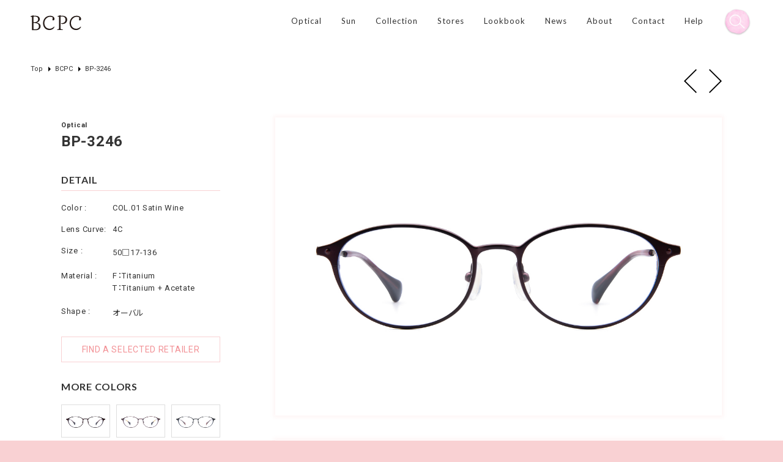

--- FILE ---
content_type: text/html; charset=UTF-8
request_url: https://bcpc-eyewear.com/products/bp-3246/
body_size: 30580
content:
<!DOCTYPE html>
<html lang="ja" dir="ltr">
<head>
<!-- Google tag (gtag.js) -->
<script async src="https://www.googletagmanager.com/gtag/js?id=G-8WDL2WR75J"></script>
<script>
  window.dataLayer = window.dataLayer || [];
  function gtag(){dataLayer.push(arguments);}
  gtag('js', new Date());

  gtag('config', 'G-8WDL2WR75J');
</script>
<meta charset="utf-8">
<meta http-equiv="X-UA-Compatible" content="IE=edge,chrome=1">
<meta name="format-detection" content="telephone=no, email=no, address=no">
<meta name="viewport" content="width=device-width, initial-scale=1,user-scalable=no">
<title>BP-3246 | BCPC ［ベセペセ］</title>
<meta name="keywords" content="BCPC,ベセペセ,メガネ,めがね,女性,レディース,ファッション,パリ">
<meta name="description" content="" />
 
<!-- ここからOGP -->
<meta property="og:title" content="BP-3246" />
<meta property="og:type" content="article" />
<meta property="og:url" content="https://bcpc-eyewear.com/products/bp-3246/" />
<meta property="og:description" content="<p>アイホールを引き上げる効果を狙い設計したオーバルシェイプのチタンシートフレーム。目尻とテンプルには小さいながらに発色にこだわった七宝を施しています。テンプルの厚みに強弱をつけることで、掛けたときに締め付けのない、程よい弾力に仕上げました。チタン素材のくすんだ色味やきめ細かい質感を活かし、半透明な塗装でコーティング。マット過ぎない、サテンのようなカラーはどんな肌質にもなじみます。</p>
" />	
<meta property="og:site_name" content="BCPC ［ベセペセ］" />
<meta property="og:image" content="https://bcpc-eyewear.com/administrator/wp-content/uploads/2019/09/e59519cb97be3bfd9a821a59412ff1ce.jpg" />
<link rel="shortcut icon" href="/favicon.ico" />
<link rel="icon" type="image/vnd.microsoft.icon" href="/favicon.ico">
<link rel="apple-touch-icon" href="/apple-touch-icon.png">
<link href="https://fonts.googleapis.com/css?family=Lato:400,700|Roboto:400,500,700|Noto+Sans+JP:400,500,700&display=swap" rel="stylesheet">
<link rel="stylesheet" href="https://bcpc-eyewear.com/administrator/wp-content/themes/bcpc/style.css?t=20221214" type="text/css" media="all" />    
<meta name='robots' content='max-image-preview:large' />
<link rel="https://api.w.org/" href="https://bcpc-eyewear.com/wp-json/" /><link rel="alternate" title="oEmbed (JSON)" type="application/json+oembed" href="https://bcpc-eyewear.com/wp-json/oembed/1.0/embed?url=https%3A%2F%2Fbcpc-eyewear.com%2Fproducts%2Fbp-3246%2F" />
<link rel="alternate" title="oEmbed (XML)" type="text/xml+oembed" href="https://bcpc-eyewear.com/wp-json/oembed/1.0/embed?url=https%3A%2F%2Fbcpc-eyewear.com%2Fproducts%2Fbp-3246%2F&#038;format=xml" />
</head>
<body>
<header>	
    <div class="headerBlock">
    <div class="logo"><a href="https://bcpc-eyewear.com"><img src="https://bcpc-eyewear.com/administrator/wp-content/themes/bcpc/images/common/logo.svg" alt="BCPC EYEWEAR"/></a></div>
    <div class="gNavi">
        <ul class="clearfix">
            <li class="subM"><span class="mn">Optical</span>
            <div class="sub">
            <div class="left">
            <ul class="clearfix">
				<li class="tl">Shape</li>
						<li><a href="https://bcpc-eyewear.com/result/?t2%5B%5D=22&shape%5B%5D=%E3%82%A6%E3%82%A7%E3%83%AA%E3%83%B3%E3%83%88%E3%83%B3&ishow=1"><span>-</span>Wellington</a></li><li><a href="https://bcpc-eyewear.com/result/?t2%5B%5D=22&shape%5B%5D=%E3%83%A9%E3%82%A6%E3%83%B3%E3%83%89&ishow=1"><span>-</span>Round</a></li><li><a href="https://bcpc-eyewear.com/result/?t2%5B%5D=22&shape%5B%5D=%E3%83%9C%E3%82%B9%E3%83%88%E3%83%B3&ishow=1"><span>-</span>Boston</a></li><li><a href="https://bcpc-eyewear.com/result/?t2%5B%5D=22&shape%5B%5D=%E3%82%AA%E3%83%BC%E3%83%90%E3%83%AB&ishow=1"><span>-</span>Oval</a></li><li><a href="https://bcpc-eyewear.com/result/?t2%5B%5D=22&shape%5B%5D=%E3%82%AF%E3%83%A9%E3%82%A6%E3%83%B3%E3%83%91%E3%83%B3%E3%83%88&ishow=1"><span>-</span>Crown-panto</a></li><li><a href="https://bcpc-eyewear.com/result/?t2%5B%5D=22&shape%5B%5D=%E5%A4%9A%E8%A7%92%E5%BD%A2&ishow=1"><span>-</span>多角形</a></li>				</ul>
				</div>
           <div class="right">
            <ul class="clearfix">
				<li class="tl">Material</li>
						<li><a href="https://bcpc-eyewear.com/result/?t2%5B%5D=22&material%5B%5D=%E3%83%A1%E3%82%BF%E3%83%AB%E3%83%95%E3%83%AC%E3%83%BC%E3%83%A0&ishow=1"><span>-</span>Metal</a></li><li><a href="https://bcpc-eyewear.com/result/?t2%5B%5D=22&material%5B%5D=%E3%83%97%E3%83%A9%E3%82%B9%E3%83%86%E3%82%A3%E3%83%83%E3%82%AF%E3%83%95%E3%83%AC%E3%83%BC%E3%83%A0&ishow=1"><span>-</span>Plastic</a></li><li><a href="https://bcpc-eyewear.com/result/?t2%5B%5D=22&material%5B%5D=%E3%82%B3%E3%83%B3%E3%83%93%E3%83%8D%E3%83%BC%E3%82%B7%E3%83%A7%E3%83%B3%E3%83%95%E3%83%AC%E3%83%BC%E3%83%A0&ishow=1"><span>-</span>Combination</a></li>				</ul>
				</div>
				</div>
            </li>
            <li class="subM"><span class="mn">Sun</span>
            <div class="sub">
            <div class="left">
            <ul class="clearfix">
				<li class="tl">Shape</li>
						<li><a href="https://bcpc-eyewear.com/result/?t2%5B%5D=20&shape%5B%5D=%E3%82%A6%E3%82%A7%E3%83%AA%E3%83%B3%E3%83%88%E3%83%B3&ishow=1"><span>-</span>Wellington</a></li><li><a href="https://bcpc-eyewear.com/result/?t2%5B%5D=20&shape%5B%5D=%E3%83%A9%E3%82%A6%E3%83%B3%E3%83%89&ishow=1"><span>-</span>Round</a></li><li><a href="https://bcpc-eyewear.com/result/?t2%5B%5D=20&shape%5B%5D=%E3%83%9C%E3%82%B9%E3%83%88%E3%83%B3&ishow=1"><span>-</span>Boston</a></li><li><a href="https://bcpc-eyewear.com/result/?t2%5B%5D=20&shape%5B%5D=%E3%82%AA%E3%83%BC%E3%83%90%E3%83%AB&ishow=1"><span>-</span>Oval</a></li><li><a href="https://bcpc-eyewear.com/result/?t2%5B%5D=20&shape%5B%5D=%E3%82%AF%E3%83%A9%E3%82%A6%E3%83%B3%E3%83%91%E3%83%B3%E3%83%88&ishow=1"><span>-</span>Crown-panto</a></li><li><a href="https://bcpc-eyewear.com/result/?t2%5B%5D=20&shape%5B%5D=%E5%A4%9A%E8%A7%92%E5%BD%A2&ishow=1"><span>-</span>多角形</a></li>				</ul>
				</div>
           <div class="right">
            <ul class="clearfix">
				<li class="tl">Material</li>
						<li><a href="https://bcpc-eyewear.com/result/?t2%5B%5D=20&material%5B%5D=%E3%83%A1%E3%82%BF%E3%83%AB%E3%83%95%E3%83%AC%E3%83%BC%E3%83%A0&ishow=1"><span>-</span>Metal</a></li><li><a href="https://bcpc-eyewear.com/result/?t2%5B%5D=20&material%5B%5D=%E3%83%97%E3%83%A9%E3%82%B9%E3%83%86%E3%82%A3%E3%83%83%E3%82%AF%E3%83%95%E3%83%AC%E3%83%BC%E3%83%A0&ishow=1"><span>-</span>Plastic</a></li><li><a href="https://bcpc-eyewear.com/result/?t2%5B%5D=20&material%5B%5D=%E3%82%B3%E3%83%B3%E3%83%93%E3%83%8D%E3%83%BC%E3%82%B7%E3%83%A7%E3%83%B3%E3%83%95%E3%83%AC%E3%83%BC%E3%83%A0&ishow=1"><span>-</span>Combination</a></li>				</ul>
				</div>
				</div>
            </li>
            <li class="subM"><span class="mn">Collection</span>
            <div class="sub col">
            <ul class="clearfix">
            	<li><a href="https://bcpc-eyewear.com/result/?t1%5B%5D=13&ishow=1"><span>-</span>BCPC</a></li><li><a href="https://bcpc-eyewear.com/result/?t1%5B%5D=14&ishow=1"><span>-</span>Style</a></li><li><a href="https://bcpc-eyewear.com/result/?t1%5B%5D=16&ishow=1"><span>-</span>emu</a></li><li><a href="https://bcpc-eyewear.com/result/?t1%5B%5D=17&ishow=1"><span>-</span>Kids</a></li>				</ul>
				</div>
            </li>
            <li><a href="https://bcpc-eyewear.com/stores/">Stores</a></li>
            <li><a href="https://bcpc-eyewear.com/lookbook/">Lookbook</a></li>
            <li><a href="https://bcpc-eyewear.com/news/">News</a></li>
            <li><a href="https://bcpc-eyewear.com/about/">About</a></li>
            <li><a href="https://bcpc-eyewear.com/contact/">Contact</a></li>
            <li><a href="https://bcpc-eyewear.com/help/">Help</a></li>
        </ul>
    </div>    
    <div class="searchBtn"><img src="https://bcpc-eyewear.com/administrator/wp-content/themes/bcpc/images/common/search_icon.png" alt="検索"/></div>
    </div>
   
</header>
 <div class="DSbtn">
			<div class="hambarg"></div>
			<div class="hambarg"></div>
			<div class="hambarg"></div>
		</div>
<div class="mobNavi">
        <div class="cls">
       <div class="hambarg"></div>
			<div class="hambarg"></div>
	</div>
        <ul class="clearfix">
            <li class="subM"><span class="mn">Optical</span>
            <div class="sub">
            <div class="left">
            <ul class="clearfix">
				<li class="tl">Shape</li>
						<li><a href="https://bcpc-eyewear.com/result/?t2%5B%5D=22&shape%5B%5D=%E3%82%A6%E3%82%A7%E3%83%AA%E3%83%B3%E3%83%88%E3%83%B3&ishow=1"><span>-</span>Wellington</a></li><li><a href="https://bcpc-eyewear.com/result/?t2%5B%5D=22&shape%5B%5D=%E3%83%A9%E3%82%A6%E3%83%B3%E3%83%89&ishow=1"><span>-</span>Round</a></li><li><a href="https://bcpc-eyewear.com/result/?t2%5B%5D=22&shape%5B%5D=%E3%83%9C%E3%82%B9%E3%83%88%E3%83%B3&ishow=1"><span>-</span>Boston</a></li><li><a href="https://bcpc-eyewear.com/result/?t2%5B%5D=22&shape%5B%5D=%E3%82%AA%E3%83%BC%E3%83%90%E3%83%AB&ishow=1"><span>-</span>Oval</a></li><li><a href="https://bcpc-eyewear.com/result/?t2%5B%5D=22&shape%5B%5D=%E3%82%AF%E3%83%A9%E3%82%A6%E3%83%B3%E3%83%91%E3%83%B3%E3%83%88&ishow=1"><span>-</span>Crown-panto</a></li><li><a href="https://bcpc-eyewear.com/result/?t2%5B%5D=22&shape%5B%5D=%E5%A4%9A%E8%A7%92%E5%BD%A2&ishow=1"><span>-</span>多角形</a></li>				</ul>
				</div>
           <div class="right">
            <ul class="clearfix">
				<li class="tl">Material</li>
						<li><a href="https://bcpc-eyewear.com/result/?t2%5B%5D=22&material%5B%5D=%E3%83%A1%E3%82%BF%E3%83%AB%E3%83%95%E3%83%AC%E3%83%BC%E3%83%A0&ishow=1"><span>-</span>Metal</a></li><li><a href="https://bcpc-eyewear.com/result/?t2%5B%5D=22&material%5B%5D=%E3%83%97%E3%83%A9%E3%82%B9%E3%83%86%E3%82%A3%E3%83%83%E3%82%AF%E3%83%95%E3%83%AC%E3%83%BC%E3%83%A0&ishow=1"><span>-</span>Plastic</a></li><li><a href="https://bcpc-eyewear.com/result/?t2%5B%5D=22&material%5B%5D=%E3%82%B3%E3%83%B3%E3%83%93%E3%83%8D%E3%83%BC%E3%82%B7%E3%83%A7%E3%83%B3%E3%83%95%E3%83%AC%E3%83%BC%E3%83%A0&ishow=1"><span>-</span>Combination</a></li>				</ul>
				</div>
				</div>
            </li>
            <li class="subM"><span class="mn">Sun</span>
            <div class="sub">
            <div class="left">
            <ul class="clearfix">
				<li class="tl">Shape</li>
						<li><a href="https://bcpc-eyewear.com/result/?t2%5B%5D=20&shape%5B%5D=%E3%82%A6%E3%82%A7%E3%83%AA%E3%83%B3%E3%83%88%E3%83%B3&ishow=1"><span>-</span>Wellington</a></li><li><a href="https://bcpc-eyewear.com/result/?t2%5B%5D=20&shape%5B%5D=%E3%83%A9%E3%82%A6%E3%83%B3%E3%83%89&ishow=1"><span>-</span>Round</a></li><li><a href="https://bcpc-eyewear.com/result/?t2%5B%5D=20&shape%5B%5D=%E3%83%9C%E3%82%B9%E3%83%88%E3%83%B3&ishow=1"><span>-</span>Boston</a></li><li><a href="https://bcpc-eyewear.com/result/?t2%5B%5D=20&shape%5B%5D=%E3%82%AA%E3%83%BC%E3%83%90%E3%83%AB&ishow=1"><span>-</span>Oval</a></li><li><a href="https://bcpc-eyewear.com/result/?t2%5B%5D=20&shape%5B%5D=%E3%82%AF%E3%83%A9%E3%82%A6%E3%83%B3%E3%83%91%E3%83%B3%E3%83%88&ishow=1"><span>-</span>Crown-panto</a></li><li><a href="https://bcpc-eyewear.com/result/?t2%5B%5D=20&shape%5B%5D=%E5%A4%9A%E8%A7%92%E5%BD%A2&ishow=1"><span>-</span>多角形</a></li>				</ul>
				</div>
           <div class="right">
            <ul class="clearfix">
				<li class="tl">Material</li>
						<li><a href="https://bcpc-eyewear.com/result/?t2%5B%5D=20&material%5B%5D=%E3%83%A1%E3%82%BF%E3%83%AB%E3%83%95%E3%83%AC%E3%83%BC%E3%83%A0&ishow=1"><span>-</span>Metal</a></li><li><a href="https://bcpc-eyewear.com/result/?t2%5B%5D=20&material%5B%5D=%E3%83%97%E3%83%A9%E3%82%B9%E3%83%86%E3%82%A3%E3%83%83%E3%82%AF%E3%83%95%E3%83%AC%E3%83%BC%E3%83%A0&ishow=1"><span>-</span>Plastic</a></li><li><a href="https://bcpc-eyewear.com/result/?t2%5B%5D=20&material%5B%5D=%E3%82%B3%E3%83%B3%E3%83%93%E3%83%8D%E3%83%BC%E3%82%B7%E3%83%A7%E3%83%B3%E3%83%95%E3%83%AC%E3%83%BC%E3%83%A0&ishow=1"><span>-</span>Combination</a></li>				</ul>
				</div>
				</div>
            </li>
            <li class="subM"><span class="mn">Collection</span>
            <div class="sub col">
            <ul class="clearfix">
            	<li><a href="https://bcpc-eyewear.com/result/?t1%5B%5D=13&ishow=1"><span>-</span>BCPC</a></li><li><a href="https://bcpc-eyewear.com/result/?t1%5B%5D=14&ishow=1"><span>-</span>Style</a></li><li><a href="https://bcpc-eyewear.com/result/?t1%5B%5D=16&ishow=1"><span>-</span>emu</a></li><li><a href="https://bcpc-eyewear.com/result/?t1%5B%5D=17&ishow=1"><span>-</span>Kids</a></li>				</ul>
				</div>
            
            </li>
            <li><a href="https://bcpc-eyewear.com/stores/">Stores</a></li>
            <li><a href="https://bcpc-eyewear.com/lookbook/">Lookbook</a></li>
            <li><a href="https://bcpc-eyewear.com/news/">News</a></li>
            <li><a href="https://bcpc-eyewear.com/about/">About</a></li>
            <li><a href="https://bcpc-eyewear.com/contact/">Contact</a></li>
            <li><a href="https://bcpc-eyewear.com/help/">Help</a></li>
        </ul>
    </div> 

<div id="wrapper"> 
  

<div class="filter">
	<div class="filterBox">
		<div class="cls">
			<div class="hambarg"></div>
			<div class="hambarg"></div>
		</div>
		<h2>商品を絞り込む</h2>
		<form action="https://bcpc-eyewear.com/result/" method="get">
			<div class="keyword"><input type="text" name="k" value=""> <input type="submit" value="検索"></div>
	    
	     <div class="fBox b6 clearfix">
				<h3>タイプ</h3>
									<label class="checkBoxLabel"><input class="checkBox" name="t2[]" type="checkbox" value="22" ><span class="checkBox-icon"></span>眼鏡（Optical）</label>
										<label class="checkBoxLabel"><input class="checkBox" name="t2[]" type="checkbox" value="20" ><span class="checkBox-icon"></span>サングラス(Sun)</label>
							    </div>
		    <div class="fBox b5 clearfix">
				<h3>コレクション</h3>
									<label class="checkBoxLabel"><input class="checkBox" name="t1[]" type="checkbox" value="13" ><span class="checkBox-icon"></span>BCPC</label>
										<label class="checkBoxLabel"><input class="checkBox" name="t1[]" type="checkbox" value="14" ><span class="checkBox-icon"></span>Style</label>
										<label class="checkBoxLabel"><input class="checkBox" name="t1[]" type="checkbox" value="16" ><span class="checkBox-icon"></span>emu</label>
										<label class="checkBoxLabel"><input class="checkBox" name="t1[]" type="checkbox" value="17" ><span class="checkBox-icon"></span>Kids</label>
								</div>
	    
		    <div class="fBox b1 clearfix">
				<h3>カラー</h3>
									<label class="checkBoxLabel"><input class="checkBox" name="f_color[]" type="checkbox" value="ブラック" ><span class="checkBox-icon"></span>ブラック</label>
										<label class="checkBoxLabel"><input class="checkBox" name="f_color[]" type="checkbox" value="レッド" ><span class="checkBox-icon"></span>レッド</label>
										<label class="checkBoxLabel"><input class="checkBox" name="f_color[]" type="checkbox" value="ピンク" ><span class="checkBox-icon"></span>ピンク</label>
										<label class="checkBoxLabel"><input class="checkBox" name="f_color[]" type="checkbox" value="ブラウン" ><span class="checkBox-icon"></span>ブラウン</label>
										<label class="checkBoxLabel"><input class="checkBox" name="f_color[]" type="checkbox" value="パ―プル" ><span class="checkBox-icon"></span>パ―プル</label>
										<label class="checkBoxLabel"><input class="checkBox" name="f_color[]" type="checkbox" value="グリーン" ><span class="checkBox-icon"></span>グリーン</label>
										<label class="checkBoxLabel"><input class="checkBox" name="f_color[]" type="checkbox" value="ブルー" ><span class="checkBox-icon"></span>ブルー</label>
										<label class="checkBoxLabel"><input class="checkBox" name="f_color[]" type="checkbox" value="グレー" ><span class="checkBox-icon"></span>グレー</label>
										<label class="checkBoxLabel"><input class="checkBox" name="f_color[]" type="checkbox" value="ベージュ" ><span class="checkBox-icon"></span>ベージュ</label>
										<label class="checkBoxLabel"><input class="checkBox" name="f_color[]" type="checkbox" value="シルバー" ><span class="checkBox-icon"></span>シルバー</label>
										<label class="checkBoxLabel"><input class="checkBox" name="f_color[]" type="checkbox" value="ゴールド" ><span class="checkBox-icon"></span>ゴールド</label>
								</div>
			<div class="fBox b4 clearfix">
				<h3>フレーム<!--<a href="">&gt;フレームPDとは</a>--></h3>
									<label class="checkBoxLabel"><input class="checkBox" name="size[]" type="checkbox" value="S" ><span class="checkBox-icon"></span>S</label>
										<label class="checkBoxLabel"><input class="checkBox" name="size[]" type="checkbox" value="M" ><span class="checkBox-icon"></span>M</label>
										<label class="checkBoxLabel"><input class="checkBox" name="size[]" type="checkbox" value="L" ><span class="checkBox-icon"></span>L</label>
										<label class="checkBoxLabel"><input class="checkBox" name="size[]" type="checkbox" value="LL" ><span class="checkBox-icon"></span>LL</label>
								</div>	
			
			<div class="fBox b2 clearfix">
				<h3>素材</h3>
									<label class="checkBoxLabel"><input class="checkBox" name="material[]" type="checkbox" value="メタルフレーム" ><span class="checkBox-icon"></span>メタルフレーム</label>
										<label class="checkBoxLabel"><input class="checkBox" name="material[]" type="checkbox" value="プラスティックフレーム" ><span class="checkBox-icon"></span>プラスティックフレーム</label>
										<label class="checkBoxLabel"><input class="checkBox" name="material[]" type="checkbox" value="コンビネーションフレーム" ><span class="checkBox-icon"></span>コンビネーションフレーム</label>
								</div>
			<div class="fBox b3 clearfix">
				<h3>シェイプ</h3>
									<label class="checkBoxLabel"><input class="checkBox" name="shape[]" type="checkbox" value="ウェリントン" ><span class="checkBox-icon"></span>ウェリントン</label>
										<label class="checkBoxLabel"><input class="checkBox" name="shape[]" type="checkbox" value="ラウンド" ><span class="checkBox-icon"></span>ラウンド</label>
										<label class="checkBoxLabel"><input class="checkBox" name="shape[]" type="checkbox" value="ボストン" ><span class="checkBox-icon"></span>ボストン</label>
										<label class="checkBoxLabel"><input class="checkBox" name="shape[]" type="checkbox" value="オーバル" ><span class="checkBox-icon"></span>オーバル</label>
										<label class="checkBoxLabel"><input class="checkBox" name="shape[]" type="checkbox" value="クラウンパント" ><span class="checkBox-icon"></span>クラウンパント</label>
										<label class="checkBoxLabel"><input class="checkBox" name="shape[]" type="checkbox" value="多角形" ><span class="checkBox-icon"></span>多角形</label>
								</div>	
			
			
		   
			<div class="submit"><input type="submit" value="検索"></div>
		</form>
	</div>
</div>
<section id="page">
  <div class="Breadcrumb">
    <ul itemscope itemtype="http://schema.org/BreadcrumbList" id="crumbs" class="clearfix">
      <li itemprop="itemListElement" itemscope itemtype="http://schema.org/ListItem"> <a itemprop="item" href="https://bcpc-eyewear.com"> <span itemprop="name">Top</span></a>
        <meta itemprop="position" content="1"/>
      </li>
            <li itemprop="itemListElement" itemscope itemtype="http://schema.org/ListItem"> <a itemprop="item" href="https://bcpc-eyewear.com/result/?t1%5B%5D=13&ishow=1"><span itemprop="name">
        BCPC        </span></a>
        <meta itemprop="position" content="2"/>
      </li>
            <li itemprop="itemListElement" itemscope itemtype="http://schema.org/ListItem"> <a itemprop="item" href="https://bcpc-eyewear.com/products/bp-3246/"> <span itemprop="name">
        BP-3246        </span></a>
        <meta itemprop="position" content="3"/>
      </li>
    </ul>
  </div>
    <div class="itemDetail ckearfix">
    <div class="spSlide">
      <ul id="slider">
        <li class="slide-item"><img data-lazy="https://bcpc-eyewear.com/administrator/wp-content/uploads/2019/09/e59519cb97be3bfd9a821a59412ff1ce.jpg" alt=""></li>
        <li class="slide-item"><img data-lazy="https://bcpc-eyewear.com/administrator/wp-content/uploads/2019/09/007c80278d2b3152593400ecc9f28fea.jpg" alt=""></li>
        <li class="slide-item"><img data-lazy="https://bcpc-eyewear.com/administrator/wp-content/uploads/2019/09/e59519cb97be3bfd9a821a59412ff1ce-1.jpg" alt=""></li>
      </ul>
      <ul id="thumbnail-list">
        <li class="thumbnail-item"><img src="https://bcpc-eyewear.com/administrator/wp-content/uploads/2019/09/BP-3246_Col.01.jpg" alt="BP-3246"/></li>
        <li class="thumbnail-item"><img src="https://bcpc-eyewear.com/administrator/wp-content/uploads/2019/09/BP-3246_COL01.jpg" alt="BP-3246"/></li>
        <li class="thumbnail-item"><img src="https://bcpc-eyewear.com/administrator/wp-content/uploads/2019/09/BP-3246_Col.01-1.jpg" alt="BP-3246"/></li>
      </ul>
    </div>
    <div class="spec clearfix">
      <h1><span>
        <span itemprop="name">Optical</span>        </span>
        BP-3246      </h1>
      <div class="left">
        <h2>DETAIL</h2>
        <dl>
          <dt>Color : </dt>
          <dd> COL.01 Satin Wine </dd>
        </dl>
        <dl class="price ja-only" style="display: none;">
          <dt>Price : </dt>
          <dd> ¥29,000 yen<span>（＋tax）</span> </dd>
        </dl>
        <script>
  if (navigator.language.startsWith('ja')) {
    document.querySelectorAll('.ja-only').forEach(el => {
      el.style.display = 'block';
    });
  }
</script>
                <dl>
          <dt>Lens Curve: </dt>
          <dd> 4C </dd>
        </dl>
        <dl>
          <dt>Size : </dt>
          <dd> 50□17-136 </dd>
        </dl>
                <dl class="material_detail">
          <dt>Material : </dt>
          <dd> F：Titanium<br />
T：Titanium + Acetate </dd>
        </dl>
                <dl>
          <dt>Shape : </dt>
          <dd> オーバル </dd>
        </dl>
        <a class="find" href="https://bcpc-eyewear.com/stores">FIND A SELECTED RETAILER</a>
                <h2 class="bdn">MORE COLORS</h2>
        <ul class="clearfix colors">
                    <li><a href="http://bcpc-eyewear.com/administrator/?post_type=products&#038;p=1047"><img src="https://bcpc-eyewear.com/administrator/wp-content/uploads/2019/09/BP-3246_Col.01.jpg" alt="BP-3246"/></a></li>
                    <li><a href="http://bcpc-eyewear.com/administrator/?post_type=products&#038;p=1058"><img src="https://bcpc-eyewear.com/administrator/wp-content/uploads/2019/09/BP-3246_Col.02.jpg" alt="BP-3246"/></a></li>
                    <li><a href="http://bcpc-eyewear.com/administrator/?post_type=products&#038;p=1064"><img src="https://bcpc-eyewear.com/administrator/wp-content/uploads/2019/09/BP-3246_Col.03.jpg" alt="BP-3246"/></a></li>
                    <li><a href="http://bcpc-eyewear.com/administrator/?post_type=products&#038;p=1068"><img src="https://bcpc-eyewear.com/administrator/wp-content/uploads/2019/09/BP-3246_Col.04.jpg" alt="BP-3246"/></a></li>
                    <li><a href="http://bcpc-eyewear.com/administrator/?post_type=products&#038;p=1071"><img src="https://bcpc-eyewear.com/administrator/wp-content/uploads/2019/09/BP-3246_Col.05.jpg" alt="BP-3246"/></a></li>
                  </ul>
              </div>
      <div class="right">
        <h2>DESCRIPTION</h2>
        <p> <p>アイホールを引き上げる効果を狙い設計したオーバルシェイプのチタンシートフレーム。目尻とテンプルには小さいながらに発色にこだわった七宝を施しています。テンプルの厚みに強弱をつけることで、掛けたときに締め付けのない、程よい弾力に仕上げました。チタン素材のくすんだ色味やきめ細かい質感を活かし、半透明な塗装でコーティング。マット過ぎない、サテンのようなカラーはどんな肌質にもなじみます。</p>
 </p>
        <h2>SIZE GUIDE</h2>
        <div class="guide"> <img src="https://bcpc-eyewear.com/administrator/wp-content/uploads/2019/09/sizeguide2-1.jpg" alt="SIZE GUIDE"/> </div>
        <h2>SHARE PRODUCTS</h2>
        <div class="share">
          <ul class="clearfix">
            <li> 
              <script language="JavaScript">
                        var onClickFB = "window.open(this.href, 'window', 'width=550, height=450,personalbar=0,toolbar=0,scrollbars=1,resizable=1');";
                        document.write('<a href="http://www.facebook.com/share.php?u=' + location.href + '" onclick="' + onClickFB + ' return false;"><img src="https://bcpc-eyewear.com/administrator/wp-content/themes/bcpc/images/common/fb.svg" /></a>');
                        </script> 
            </li>
            <li> 
              <script language="JavaScript">
                            var onClickTW = "window.open(this.href, 'window', 'width=550, height=450,personalbar=0,toolbar=0,scrollbars=1,resizable=1');";
                            document.write('<a href="http://twitter.com/share?count=horizontal&original_referer=' + location.href + '&url=' + location.href + '" onclick="' + onClickTW + ' return false;"><img src="https://bcpc-eyewear.com/administrator/wp-content/themes/bcpc/images/common/tw.svg" /></a>');
                        </script> 
            </li>
            <li> <a data-pin-do="buttonBookmark" data-pin-custom="true" href="https://www.pinterest.com/pin/create/button/"><img src="https://bcpc-eyewear.com/administrator/wp-content/themes/bcpc/images/common/pin.svg" /></a> </li>
          </ul>
        </div>
      </div>
    </div>
    <div class="photo">
      <div class="pict pict01"><img src="https://bcpc-eyewear.com/administrator/wp-content/uploads/2019/09/BP-3246_Col.01.jpg" alt="BP-3246"/></div>
      <div class="pict pict02"><img src="https://bcpc-eyewear.com/administrator/wp-content/uploads/2019/09/BP-3246_COL01.jpg" alt="BP-3246"/></div>
      <div class="pict pict03"><img src="https://bcpc-eyewear.com/administrator/wp-content/uploads/2019/09/BP-3246_Col.01-1.jpg" alt="BP-3246"/></div>
    </div>
    <div class="pager_area clearfix">
      <div class="left">
        <a href="https://bcpc-eyewear.com/products/bp-3246-2/" rel="prev">前へ</a>      </div>
      <div class="right">
        <a href="https://bcpc-eyewear.com/products/bp-3247s/" rel="next">次へ</a>      </div>
    </div>
  </div>
  <div class="screen">
    <div class="cls">閉じる</div>
    <div class="photo">
      <div class="pict"><img src="https://bcpc-eyewear.com/administrator/wp-content/uploads/2019/09/e59519cb97be3bfd9a821a59412ff1ce.jpg" alt="BP-3246の拡大画像1"/></div>
      <div class="pict"><img src="https://bcpc-eyewear.com/administrator/wp-content/uploads/2019/09/007c80278d2b3152593400ecc9f28fea.jpg" alt="BP-3246の拡大画像2"/></div>
      <div class="pict"><img src="https://bcpc-eyewear.com/administrator/wp-content/uploads/2019/09/e59519cb97be3bfd9a821a59412ff1ce-1.jpg" alt="BP-3246の拡大画像3"/></div>
    </div>
    <div class="thumb">
      <ul>
        <li><img src="https://bcpc-eyewear.com/administrator/wp-content/uploads/2019/09/BP-3246_Col.01.jpg" alt=""/></li>
        <li><img src="https://bcpc-eyewear.com/administrator/wp-content/uploads/2019/09/BP-3246_COL01.jpg" alt=""/></li>
        <li><img src="https://bcpc-eyewear.com/administrator/wp-content/uploads/2019/09/BP-3246_Col.01-1.jpg" alt=""/></li>
      </ul>
    </div>
  </div>
        <div class="like">
    <h2>YOU MIGHT ALSO LIKE</h2>
    <ul class="clearfix">
            <li> <a href="https://bcpc-eyewear.com/?post_type=products&#038;p=16496"><img src="https://bcpc-eyewear.com/administrator/wp-content/uploads/2025/11/BG-3335_Col.01.jpg" alt="BG-3335"/></a> </li>
            <li> <a href="https://bcpc-eyewear.com/?post_type=products&#038;p=4513"><img src="https://bcpc-eyewear.com/administrator/wp-content/uploads/2019/12/20171129_1277_top.jpg" alt="BK-020"/></a> </li>
            <li> <a href="http://bcpc-eyewear.com/administrator/?post_type=products&#038;p=1403"><img src="https://bcpc-eyewear.com/administrator/wp-content/uploads/2019/09/BP-3238_Col.05_front.jpg" alt="BP-3238"/></a> </li>
            <li> <a href="http://bcpc-eyewear.com/administrator/?post_type=products&#038;p=1405"><img src="https://bcpc-eyewear.com/administrator/wp-content/uploads/2019/09/BP-3238_Col.20_front.jpg" alt="BP-3238"/></a> </li>
          </ul>
  </div>
</section>
</div>
<footer>
	<div class="footerBlock">
		<nav class="fNavi">
			<ul class="clearfix">
				<li><a href="https://www.instagram.com/bcpceyewear/" target="_blank">Instagram </a></li>
				<!--<li><a href="https://bcpc-eyewear.com/stores/">Stores </a></li>-->
				<li><a href="https://bcpc-eyewear.com/contact/">Contact</a></li>
				<li><a href="https://bostonclub.co.jp/" target="_blank">Company</a></li>
			</ul>
		</nav>
		<p class="copyright">&copy;Copyright2025 BCPC. Allrights reserved.</p>
	</div>
</footer>
<script src="https://ajax.googleapis.com/ajax/libs/jquery/3.4.1/jquery.min.js"></script>
<script src="https://bcpc-eyewear.com/administrator/wp-content/themes/bcpc/js/lib/slick.js"></script>
<script src="https://bcpc-eyewear.com/administrator/wp-content/themes/bcpc/js/lib/jquery.waypoints.min.js"></script>
<script src="https://bcpc-eyewear.com/administrator/wp-content/themes/bcpc/js/lib/jquery.inview.js"></script>
<script src="https://bcpc-eyewear.com/administrator/wp-content/themes/bcpc/js/lib/wheelzoom.js"></script>
<script async defer src="//assets.pinterest.com/js/pinit.js"></script>
<script src="https://bcpc-eyewear.com/administrator/wp-content/themes/bcpc/js/common.js"></script>
<script type="speculationrules">
{"prefetch":[{"source":"document","where":{"and":[{"href_matches":"\/*"},{"not":{"href_matches":["\/administrator\/wp-*.php","\/administrator\/wp-admin\/*","\/administrator\/wp-content\/uploads\/*","\/administrator\/wp-content\/*","\/administrator\/wp-content\/plugins\/*","\/administrator\/wp-content\/themes\/bcpc\/*","\/*\\?(.+)"]}},{"not":{"selector_matches":"a[rel~=\"nofollow\"]"}},{"not":{"selector_matches":".no-prefetch, .no-prefetch a"}}]},"eagerness":"conservative"}]}
</script>
 
</body> 
</html>

--- FILE ---
content_type: text/css
request_url: https://bcpc-eyewear.com/administrator/wp-content/themes/bcpc/style.css?t=20221214
body_size: 264
content:
@charset "utf-8";
/*
Theme Name: BCPCのテーマ
Theme URI: 
Description: 
Version: 1.0
Author: KENTA KAJI (The craft inc.)
Author URI: 
*/
@import url("./css/normalize.css");
@import url("./css/common.css?t=20221214");
@import url("./css/tab.css?t=20221214");
@import url("./css/sp.css?t=20221214");
@import url("./css/slick.css?t=20221214");

--- FILE ---
content_type: text/css
request_url: https://bcpc-eyewear.com/administrator/wp-content/themes/bcpc/css/common.css?t=20221214
body_size: 56550
content:
@charset "UTF-8";
/* 1023px以上 */
html {
  margin: 0;
  padding: 0;
  height: 100%;
  background: #f9d1d3;
}
body {
  position: relative;
  margin: 0;
  padding: 0;
  min-height: 100%;
  width: 100%;
  color: #333333;
  font-size: 14px;
  font-family: "Roboto", "Noto Sans JP", "ヒラギノ角ゴ Pro W3", "Hiragino Kaku Gothic Pro", "メイリオ", Meiryo, Osaka, "ＭＳ Ｐゴシック", "MS PGothic", sans-serif;
  font-feature-settings: "palt";
  -webkit-font-smoothing: antialiased;
}
body.opn {
  overflow: hidden;
}
br.sp {
  display: none;
}
a {
  outline: none;
  border: none;
}
*:focus {
  outline: none !important;
}
/* hover
----------------------------------------------------------------------*/
header .hover {
  opacity: 0.7;
  -webkit-animation: zoom 0.3s;
  animation: zoom 0.3s;
}
header span.mn {
  display: inline-block;
}
header span.mn.hover {
  opacity: 0.7;
  -webkit-animation: zoom 0.3s;
  animation: zoom 0.3s;
}
@-webkit-keyframes zoom {
  50% {
    -webkit-transform: scale(1.05);
  }
}
@keyframes zoom {
  50% {
    transform: scale(1.05);
  }
}
/* Breadcrumb classes
----------------------------------------------------------------------*/
.Breadcrumb {
  margin: 0 auto;
  padding: 0 50px;
  max-width: 1180px;
}
#wrapper.look .Breadcrumb {
  position: absolute;
  top: 28px;
  left: 50%;
  z-index: 10;
  margin: 0 auto;
  margin-left: -590px;
  padding: 0;
  max-width: 1180px;
}
.Breadcrumb ul#crumbs {
  display: inline-block;
  margin: 0;
  padding: 0;
}
.Breadcrumb ul#crumbs li {
  position: relative;
  float: left;
  margin: 0;
  padding: 0 20px 0 0;
  height: 26px;
  background-position: top right;
  background-repeat: no-repeat;
  list-style: none;
  white-space: nowrap;
  font-size: 11px;
  line-height: 26px;
}
.Breadcrumb ul#crumbs li a {
  position: relative;
  display: block;
  padding: 0;
  color: #333333;
  text-decoration: none !important;
}
.Breadcrumb ul#crumbs li::after {
  position: absolute;
  top: 50%;
  right: 7px;
  display: block;
  margin-top: -5px;
  width: 5px;
  height: 10px;
  background: url(image/arrow_breadcrumb.svg) no-repeat 50% 50%;
  content: "";
}
.Breadcrumb ul#crumbs li:last-child::after {
  display: none;
}
/* effect classes
----------------------------------------------------------------------*/
.SclfadeInUp {
  opacity: 0;
  transform: translate(0, 50px);
}
.SclfadeInUpD {
  opacity: 0;
  transform: translate(0, 50px);
}
.fadeInUp {
  opacity: 1;
  -webkit-transition: 1s cubic-bezier(0.215, 0.61, 0.355, 1) 0.2s;
  -o-transition: 1s cubic-bezier(0.215, 0.61, 0.355, 1) 0.2s;
  transition: 1s cubic-bezier(0.215, 0.61, 0.355, 1) 0.2s;
  transform: translate(0, 0px);
}
.fadeInUpD {
  opacity: 1;
  -webkit-transition: 1.1s cubic-bezier(0.215, 0.61, 0.355, 1) 0.4s;
  -o-transition: 1.1s cubic-bezier(0.215, 0.61, 0.355, 1) 0.4s;
  transition: 1.1s cubic-bezier(0.215, 0.61, 0.355, 1) 0.4s;
  transform: translate(0, 0px);
}
/* formclasses
----------------------------------------------------------------------*/
input[type="text"], input[type="number"], input[type="tel"], input[type="email"], input[type="password"], textarea, select {
  box-sizing: border-box;
  padding: 12px;
  width: 100%;
  border: 1px solid #f5cec2;
  -webkit-border-radius: 0;
  -moz-border-radius: 0;
  border-radius: 0;
  background-color: #ffffff;
  -webkit-appearance: none;
}
.mb5 {
  margin-bottom: 5px;
}
textarea {
  height: 100px;
}
select {
  padding: 12px 40px 12px 12px;
  max-width: 300px;
  background: url(image/icon_select.svg) no-repeat right 10px top 50% #ffffff;
}
select::-ms-expand {
  display: none;
}
input[type="submit"] {
  margin: 20px auto 0;
  width: 324px;
  height: 50px;
  border: none;
  -webkit-border-radius: 0;
  -moz-border-radius: 0;
  border-radius: 0;
  background: #f9d1d3;
  color: #ffffff;
  text-align: center;
  font-size: 14px;
  line-height: 50px;
  -webkit-appearance: none;
}
.submit {
  position: relative;
  display: flex;
  align-items: center;
  justify-content: center;
  margin: 0 auto 20px;
  max-width: 700px;
}
.stores .submit {
  display: block;
}
.contact .backBtn {
  display: flex;
  align-items: center;
  justify-content: center;
  margin: 0;
  padding: 0;
  width: 200px;
  height: 50px;
  border: none;
  border-radius: 0;
  background-color: #505050;
  color: #ffffff;
  text-decoration: none;
  font-size: 15px;
  -webkit-appearance: none;
}
.contact .sendBtn {
  display: flex;
  align-items: center;
  justify-content: center;
  margin: 0 0 0 1px;
  padding: 0;
  width: 324px;
  height: 50px;
  border: none;
  border-radius: 0;
  background-color: #f9d1d3;
  color: #ffffff;
  text-decoration: none;
  font-size: 15px;
  -webkit-appearance: none;
}
.contact .back {
  display: flex;
  align-items: center;
  justify-content: center;
  margin: 0;
  padding: 0;
  width: 324px;
  height: 50px;
  border: none;
  border-radius: 0;
  background-color: #f9d1d3;
  color: #ffffff;
  text-decoration: none;
  font-size: 15px;
  -webkit-appearance: none;
}
/* pager classes
----------------------------------------------------------------------*/
.pager_area {
  position: absolute;
  top: -30px;
  right: 50px;
  margin: 0;
  padding: 0;
  width: 62px;
}
.pager_area .left {
  float: left;
}
.pager_area .right {
  float: right;
}
.pager_area a {
  display: block;
  overflow: hidden;
  width: 21px;
  height: 40px;
  text-indent: -9999999px;
}
.pager_area .left a {
  background: url(image/arrow_prev.svg) no-repeat 50% 50%;
}
.pager_area .right a {
  background: url(image/arrow_next.svg) no-repeat 50% 50%;
}
.pager {
  clear: both;
  margin: 0;
  padding: 30px 0;
  text-align: center;
  font-weight: 500;
}
.pager span.current {
  display: inline-block;
  margin: 0 8px;
  padding: 0;
  height: 40px;
  color: #333333;
  text-decoration: none;
  font-size: 14px;
  line-height: 40px;
}
.pager .page-numbers {
  display: inline-block;
  margin: 0 8px;
  height: 40px;
  color: #666666;
  text-decoration: none;
  font-size: 14px;
  line-height: 40px;
}
.pager .page-numbers.prev {
  display: none;
}
.pager .page-numbers.next {
  display: none;
}
.pager a {
  text-decoration: none !important;
}
.pager .page-numbers:hover {
  color: #888888;
  text-decoration: none !important;
}
/* filter
----------------------------------------------------------------------*/
.filter {
  position: fixed;
  top: 0;
  right: 0;
  bottom: 0;
  left: 0;
  z-index: 99999;
  display: none;
  overflow: auto;
  padding: 80px 50px;
}
.filter.opn {
  display: block;
}
.filter .cls {
  position: absolute;
  top: 30px;
  right: 30px;
  z-index: 100;
  display: block;
  width: 40px;
  height: 40px;
  color: #333333;
  cursor: pointer;
}
.filter .cls .hambarg:nth-child(1) {
  position: absolute;
  top: 15px;
  left: 50%;
  width: 40px;
  height: 1px;
  background: #333333;
  -webkit-transform: translate(-50%, -50%) rotate(45deg);
  transform: translate(-50%, -50%) rotate(45deg);
}
.filter .cls .hambarg:nth-child(2) {
  position: absolute;
  top: 15px;
  left: 50%;
  width: 40px;
  height: 1px;
  background: #333333;
  -webkit-transform: translate(-50%, -50%) rotate(-45deg);
  transform: translate(-50%, -50%) rotate(-45deg);
}
.filter .filterBox {
  position: relative;
  overflow: auto;
  box-sizing: border-box;
  margin: 0 auto;
  padding: 30px 60px;
  width: 850px;
  background-color: rgba(255, 255, 255, 0.95);
  opacity: 0;
  -webkit-transition: 0.5s cubic-bezier(0.215, 0.61, 0.355, 1);
  -o-transition: 0.5s cubic-bezier(0.215, 0.61, 0.355, 1);
  transition: 0.5s cubic-bezier(0.215, 0.61, 0.355, 1);
  transform: translate(0, 50px);
}
.filter .filterBox.on {
  opacity: 1;
  transform: translate(0, 0);
}
.filter .filterBox h2 {
  margin: 0 0 20px;
  padding: 0;
  text-align: center;
  font-weight: 500;
  font-size: 20px;
}
.filter .filterBox .keyword {
  margin: 0 0 20px;
  padding: 0;
  text-align: center;
}
.filter .filterBox .keyword input[type="text"] {
  display: inline-block;
  box-sizing: border-box;
  max-width: 204px;
  height: 30px;
  border: #323333 solid 1px;
  background: none;
}
.filter .filterBox .keyword input[type="submit"] {
  display: inline-block;
  margin: 0;
  width: 80px;
  height: 30px;
  border: none;
  -webkit-border-radius: 0;
  -moz-border-radius: 0;
  border-radius: 0;
  background: #ddaeae;
  color: #ffffff;
  text-align: center;
  font-size: 12px;
  line-height: 30px;
  -webkit-appearance: none;
}
.filter .filterBox .fBox {
  margin: 0 0 25px;
}
.filter .filterBox .fBox h3 {
  margin: 0 0 10px;
  padding: 0;
  text-align: center;
  text-align: left;
  font-weight: 700;
  font-size: 14px;
}
.filter .filterBox .fBox h3 a {
  display: inline-block;
  padding: 0 0 0 10px;
  color: #e47a95;
  text-decoration: underline;
  font-size: 10px;
}
.filter .filterBox .fBox.b1 label.checkBoxLabel {
  width: 16.66666%;
}
.filter .filterBox .fBox.b4 label.checkBoxLabel {
  width: 60px;
}
.filter .filterBox .fBox label.checkBoxLabel {
  position: relative;
  display: block;
  float: left;
  box-sizing: border-box;
  padding: 5px 10px 5px 30px;
  font-weight: 500;
  font-size: 13px;
  cursor: pointer;
}
.filter .filterBox .fBox label.checkBoxLabel.bx {
  padding: 0;
  width: 24px;
  height: 24px;
}
.filter .filterBox .fBox label.checkBoxLabel .checkBox {
  display: none;
}
.filter .filterBox .fBox label.checkBoxLabel .checkBox + .checkBox-icon {
  position: absolute;
  top: 7px;
  left: 0;
  padding: 0;
  vertical-align: middle;
}
.filter .filterBox .fBox label.checkBoxLabel .checkBox + .checkBox-icon:before {
  display: inline-block;
  width: 18px;
  height: 18px;
  background: url(image/c_off.svg) no-repeat left;
  content: "";
  text-transform: none;
  white-space: nowrap;
  word-wrap: normal;
  letter-spacing: normal;
  font-weight: normal;
  font-style: normal;
  font-family: "Material Icons";
  direction: ltr;
  -webkit-font-feature-settings: "liga";
  -webkit-font-smoothing: antialiased;
}
.filter .filterBox .fBox label.checkBoxLabel .checkBox:checked + .checkBox-icon:before {
  background: url(image/c_on.svg) no-repeat left;
  content: "";
}
.filter .filterBox .submit {
  margin: 0 auto 0;
}
.filter .filterBox .submit input[type="submit"] {
  margin: 0;
  width: 200px;
  height: 40px;
  border: none;
  -webkit-border-radius: 0;
  -moz-border-radius: 0;
  border-radius: 0;
  background: #ddaeae;
  color: #ffffff;
  text-align: center;
  font-size: 14px;
  line-height: 40px;
  -webkit-appearance: none;
}
/* other
----------------------------------------------------------------------*/
.clearfix:after {
  display: block;
  visibility: hidden;
  clear: both;
  height: 0;
  content: ".";
  ;
}
.clearfix {
  display: block;
}
/* loading
----------------------------------------------------------------------*/
.loading {
  position: fixed;
  top: 0;
  right: 0;
  bottom: 0;
  left: 0;
  z-index: 999999999999;
  display: flex;
  align-items: center;
  justify-content: center;
  background: #ffffff;
}
.loading.out {
  right: -100%;
  left: 100%;
  -webkit-transition: 0.8s cubic-bezier(0.84, 0.39, 0.33, 1) 0.5s;
  -o-transition: 0.8s cubic-bezier(0.84, 0.39, 0.33, 1) 0.5s;
  transition: 0.8s cubic-bezier(0.84, 0.39, 0.33, 1)0.5s;
}
.loading .loadingBox {
  position: relative;
  margin: 15px 0 0;
  padding: 50px 0 0;
  width: 138px;
  text-align: center;
}
.loading .loadingBox.out {
  opacity: 0;
  -webkit-transition: 0.5s cubic-bezier(0.84, 0.39, 0.33, 1);
  -o-transition: 0.5s cubic-bezier(0.84, 0.39, 0.33, 1);
  transition: 0.5s cubic-bezier(0.84, 0.39, 0.33, 1);
}
.loading .loadingBox .logo01 {
  position: absolute;
  top: 0;
  left: 0;
  z-index: 2;
}
.loading .loadingBox .load {
  margin: 0 auto;
  padding: 0;
  width: 50px;
  height: auto;
}
.loading .loadingBox .load img {
  width: 100%;
  height: auto;
}
/* common
----------------------------------------------------------------------*/
#wrapper {
  overflow: hidden;
  margin: 0;
  padding: 100px 0 0;
  background: #ffffff;
}
#wrapper.top {
  overflow: hidden;
  margin: 0;
  background: #ffffff;
  opacity: 0;
}
#wrapper.top.out {
  opacity: 1;
}
#wrapper.look {
  overflow: hidden;
  margin: 0;
  padding: 72px 0 0;
  background: #ffffff;
}
section#page {
  position: relative;
  margin: 0;
  padding: 0;
}
header {
  position: fixed;
  top: 0;
  right: 0;
  left: 0;
  z-index: 9999;
  height: 72px;
  background-color: #ffffff;
}
header .DSbtn {
  display: none;
}
header.top {
  background-color: transparent;
}
header .headerBlock {
  position: relative;
  margin: 0 auto;
  padding: 0;
  max-width: 1220px;
}
header .headerBlock .logo {
  position: absolute;
  top: 15px;
  left: 20px;
}
header .headerBlock .logo img {
  width: 84px;
  height: 42px;
}
header.top .headerBlock .logo .logo01 {
  position: absolute;
  top: 0;
  left: 0;
  opacity: 1;
  -webkit-transition: 0.5s cubic-bezier(0.25, 0.1, 0.25, 1);
  -o-transition: 0.5s cubic-bezier(0.25, 0.1, 0.25, 1);
  transition: 0.5s cubic-bezier(0.25, 0.1, 0.25, 1);
}
header.top .headerBlock .logo .logo02 {
  position: absolute;
  top: 0;
  left: 0;
  opacity: 0;
  -webkit-transition: 0.5s cubic-bezier(0.25, 0.1, 0.25, 1);
  -o-transition: 0.5s cubic-bezier(0.25, 0.1, 0.25, 1);
  transition: 0.5s cubic-bezier(0.25, 0.1, 0.25, 1);
}
header.top.fix .headerBlock .logo .logo01 {
  opacity: 0;
}
header.top.fix .headerBlock .logo .logo02 {
  opacity: 1;
}
header .headerBlock .gNavi {
  position: absolute;
  top: 26px;
  right: 100px;
  height: 30px;
  font-family: "Lato", sans-serif;
}
header .headerBlock .gNavi ul {
  margin: 0;
  padding: 0;
  height: 30px;
  list-style: none;
}
header .headerBlock .gNavi ul li {
  position: relative;
  float: left;
  margin: 0 0 0 32px;
  padding: 0;
  height: 30px;
  color: #333333;
  text-decoration: none;
  letter-spacing: 1px;
  font-weight: 400;
  font-size: 13px;
}
header .headerBlock .gNavi ul li.subM {
  cursor: pointer;
}
header .headerBlock .gNavi ul li .sub {
  position: absolute;
  top: 30px;
  left: 0;
  display: none;
  padding: 30px;
  width: 240px;
  background-color: rgba(255, 255, 255, 0.8);
}
header .headerBlock .gNavi ul li .sub.col {
  width: 50px;
}
header .headerBlock .gNavi ul li .sub .left {
  float: left;
  width: 100px;
}
header .headerBlock .gNavi ul li .sub .right {
  float: right;
  width: 100px;
}
header .headerBlock .gNavi ul li .sub ul {
  margin: 0;
  padding: 0;
  height: auto;
}
header .headerBlock .gNavi ul li .sub ul li {
  float: none;
  margin: 0 0 13px;
  padding: 0 0 0 3px;
  height: auto;
  list-style: none;
  font-size: 12px;
  line-height: 1;
}
header .headerBlock .gNavi ul li .sub ul li:last-child {
  margin: 0;
}
header .headerBlock .gNavi ul li .sub ul li.tl {
  margin: 0 0 15px;
  padding: 0;
  color: #333333;
  font-weight: 700;
}
header .headerBlock .gNavi ul li .sub ul li a {
  color: #333333;
  text-decoration: none;
  letter-spacing: normal;
  font-weight: 400;
  font-size: 12px;
}
header .headerBlock .gNavi ul li .sub ul li a span {
  padding: 0 3px 0 0;
  color: #deaaaf;
}
header .headerBlock .gNavi ul li a {
  display: inline-block;
  color: #333333;
  text-decoration: none;
  letter-spacing: 1px;
  font-weight: 400;
  font-size: 13px;
}
header.top .headerBlock .gNavi ul li {
  color: #ffffff;
}
header.top .headerBlock .gNavi ul li a {
  color: #ffffff;
}
header.top.fix .headerBlock .gNavi ul li {
  color: #333333;
}
header.top.fix .headerBlock .gNavi ul li a {
  color: #333333;
}
header .headerBlock .searchBtn {
  position: absolute;
  top: 11px;
  right: 20px;
  width: 50px;
  height: 50px;
  line-height: 0;
  cursor: pointer;
}
header .headerBlock .searchBtn img {
  width: 100%;
  height: auto;
}
footer {
  position: relative;
  z-index: 10;
  margin: 0;
  padding: 36px 50px;
  background-color: #f9d1d3;
}
footer .footerBlock {
  position: relative;
  margin: 0 auto;
  padding: 0;
  max-width: 1000px;
}
footer .footerBlock .fNavi {
  margin: 0;
  padding: 0;
}
footer .footerBlock .fNavi ul {
  margin: 0;
  padding: 0;
  list-style: none;
}
footer .footerBlock .fNavi ul li {
  margin: 0;
  padding: 0;
  letter-spacing: 0.05em;
  font-size: 13px;
  font-family: "Lato", sans-serif;
  line-height: 1.7em;
}
footer .footerBlock .fNavi ul li a {
  color: #ffffff;
  text-decoration: none;
}
footer .footerBlock .fNavi ul li a::before {
  content: "- ";
}
footer .footerBlock p.copyright {
  position: absolute;
  right: 0;
  bottom: 0;
  margin: 0;
  padding: 0;
  color: #ffffff;
  letter-spacing: 0.05em;
  font-size: 12px;
  font-family: "Lato", sans-serif;
  line-height: 1.7em;
}
.mobNavi {
  display: none;
}
/* モバイル端末の時
----------------------------------------------------------------------*/
#wrapper.top.mob .topPage .block01 {
  margin: 0;
  padding: 0;
}
#wrapper.top.mob .topPage .block02 {
  position: relative;
  display: block;
  opacity: 1 !important;
}
#wrapper.top.mob .topPage .block02 .bg .latestBlock h2 {
  top: 50%;
  margin-top: -28px;
  opacity: 1;
}
#wrapper.top.mob .topPage .block02 .bg .latestBlock ul li .latest {
  top: 50%;
  opacity: 1;
}
#wrapper.top.mob .topPage .block02 .bg .latestBlock ul li::before {
  height: calc(100% - 160px);
}
#wrapper.top.mob .topPage .block03 {
  margin: 0;
}
#wrapper.top.mob .topPage .block03 a h2 {
  opacity: 1;
}
#wrapper.top.mob .topPage .block04 {
  margin: 0;
  padding: 0;
}
#wrapper.top.mob .topPage .block04 .itemBlock .itemBox .itemSlider {
  opacity: 1;
}
#wrapper.top.mob .topPage .block03 a.fix {
  position: absolute;
}
/* common
----------------------------------------------------------------------*/
.topPage {
  margin: 0;
  padding: 0;
}
.topPage .block01 {
  position: fixed;
  top: 0;
  right: 100px;
  bottom: 0;
  left: -100px;
  z-index: 1;
  margin: 0;
  padding: 0;
}
.topPage .block01.out {
  right: 0;
  left: 0;
  -webkit-transition: 0.8s cubic-bezier(0.84, 0.39, 0.33, 1) 0.5s;
  -o-transition: 0.8s cubic-bezier(0.84, 0.39, 0.33, 1) 0.5s;
  transition: 0.8s cubic-bezier(0.84, 0.39, 0.33, 1) 0.5s;
}
.topPage .block01 .topSlider.sp {
  display: none;
}
.topPage .block01 .topSlider .bx {
  background-position: 50% 50%;
  background-size: cover;
  background-repeat: no-repeat;
}
.topPage .block02 {
  position: fixed;
  top: 0;
  right: 0;
  bottom: 0;
  left: 0;
  z-index: 2;
  display: flex;
  margin: 0;
  padding: 0;
  min-height: 630px;
  background-image: url(image/top/bg01.jpg);
  background-position: 50% 50%;
  background-size: cover;
  background-repeat: no-repeat;
  opacity: 0;
  pointer-events: none;
}
.topPage .block02 .bg {
  position: absolute;
  top: 0;
  right: 0;
  bottom: 0;
  left: 0;
  background-color: rgba(0, 0, 0, 0.3);
}
.topPage .block02 .bg .latestBlock {
  position: relative;
  box-sizing: border-box;
  margin: 0 auto;
  padding: 0 30px 0 250px;
  max-width: 1060px;
  width: 100%;
  height: 100%;
}
.topPage .block02 .bg .latestBlock h2 {
  position: absolute;
  top: 60%;
  left: 30px;
  margin: 0;
  margin-top: -28px;
  padding: 0;
  line-height: 0;
  opacity: 0;
  -webkit-transition: 0.7s cubic-bezier(0.25, 0.1, 0.25, 1) 0.2s;
  -o-transition: 0.7s cubic-bezier(0.25, 0.1, 0.25, 1) 0.2s;
  transition: 0.7s cubic-bezier(0.25, 0.1, 0.25, 1) 0.2s;
}
.topPage .block02 .bg .latestBlock h2.action {
  top: 50%;
  opacity: 1;
}
.topPage .block02 .bg .latestBlock ul {
  margin: 0;
  padding: 0;
  height: 100%;
}
.topPage .block02 .bg .latestBlock ul li {
  position: relative;
  float: left;
  box-sizing: border-box;
  margin: 0;
  padding: 0 20px;
  width: 33.33333%;
  height: 100%;
  list-style: none;
}
.topPage .block02 .bg .latestBlock ul li .latest {
  position: absolute;
  top: 60%;
  right: 20px;
  left: 20px;
  opacity: 0;
}
.topPage .block02 .bg .latestBlock ul li .latest.action {
  top: 50%;
  opacity: 1;
}
.topPage .block02 .bg .latestBlock ul li::before {
  position: absolute;
  top: 80px;
  left: 0;
  width: 1px;
  height: 0;
  background: #ffffff;
  content: "";
  opacity: 0.5;
  -webkit-transition: 0.7s cubic-bezier(0.25, 0.1, 0.25, 1) 0.3s;
  -o-transition: 0.7s cubic-bezier(0.25, 0.1, 0.25, 1) 0.3s;
  transition: 0.7s cubic-bezier(0.25, 0.1, 0.25, 1) 0.3s;
}
.topPage .block02 .bg .latestBlock ul li dl {
  margin: 0;
  padding: 0;
  color: #ffffff;
}
.topPage .block02 .bg .latestBlock ul li dl dt {
  margin: 0 0 5px;
  padding: 0;
  font-weight: 700;
  font-size: 12px;
}
.topPage .block02 .bg .latestBlock ul li dl dd {
  margin: 0;
  padding: 0;
}
.topPage .block02 .bg .latestBlock ul li dl dd a {
  color: #ffffff;
  text-decoration: underline;
  font-size: 14px;
  line-height: 2.0em;
}
.topPage .block02 .bg .latestBlock ul li.action dl dd a {
  pointer-events: visible;
}
.topPage .block02 .bg .latestBlock ul li:first-child .latest {
  margin-top: -37.5px;
  -webkit-transition: 0.7s cubic-bezier(0.25, 0.1, 0.25, 1) 0.3s;
  -o-transition: 0.7s cubic-bezier(0.25, 0.1, 0.25, 1) 0.3s;
  transition: 0.7s cubic-bezier(0.25, 0.1, 0.25, 1) 0.3s;
}
.topPage .block02 .bg .latestBlock ul li:nth-child(2) .latest {
  margin-top: -37.5px;
  -webkit-transition: 0.7s cubic-bezier(0.25, 0.1, 0.25, 1) 0.4s;
  -o-transition: 0.7s cubic-bezier(0.25, 0.1, 0.25, 1) 0.4s;
  transition: 0.7s cubic-bezier(0.25, 0.1, 0.25, 1) 0.4s;
}
.topPage .block02 .bg .latestBlock ul li:last-child .latest {
  margin-top: -37.5px;
  -webkit-transition: 0.7s cubic-bezier(0.25, 0.1, 0.25, 1) 0.5s;
  -o-transition: 0.7s cubic-bezier(0.25, 0.1, 0.25, 1) 0.5s;
  transition: 0.7s cubic-bezier(0.25, 0.1, 0.25, 1) 0.5s;
}
.topPage .block02 .bg .latestBlock ul li.action::before {
  height: calc(100% - 160px);
}
.topPage .block03 {
  position: relative;
  z-index: 3;
  margin: 0 0 1000px;
  padding: 0;
}
.topPage .block03 .pc {
  position: absolute;
  top: 0;
  right: 0;
  bottom: 0;
  left: 0;
  z-index: 4;
  background: #ffffff;
}
.topPage .block03 .pc.fix {
  position: fixed;
}
.topPage .block03 a.limage {
  position: absolute;
  top: 72px;
  right: 20px;
  bottom: 72px;
  left: 20px;
  z-index: 4;
  display: flex;
  align-items: center;
  justify-content: center;
  margin: 0;
  padding: 0;
  background-position: 50% 100%;
  background-size: cover;
  background-repeat: no-repeat;
  text-decoration: none;
  ;
}
.topPage .block03 h2 {
  position: absolute;
  bottom: 35px;
  left: 40px;
  z-index: 5;
  margin: 0;
  padding: 0;
  line-height: 0;
}
.topPage .block03 p {
  position: absolute;
  bottom: 30px;
  left: 190px;
  margin: 0;
  padding: 0 90px 0 0;
  color: #000000;
  letter-spacing: 0.5px;
  font-weight: 500;
  font-size: 13px;
}
.topPage .block03 p span {
  position: relative;
  display: inline-block;
  margin: 0;
  padding: 0 140px 0 0;
}
.topPage .block03 p span::after {
  position: absolute;
  top: 50%;
  right: 10px;
  width: 120px;
  height: 1px;
  background: #cccccc;
  content: "";
}
.topPage .block03 p a {
  position: absolute;
  top: 50%;
  right: 0;
  display: block;
  margin-top: -12px;
  line-height: 0;
}
.topPage .block03 a.sp {
  display: none !important;
}
.topPage .block03 a h2 {
  display: flex;
  align-items: center;
  justify-content: center;
  width: 194px;
  height: 194px;
  background: #ffffff;
  line-height: 0;
  opacity: 0;
  -webkit-transition: 0.5s cubic-bezier(0.25, 0.1, 0.25, 1);
  -o-transition: 0.5s cubic-bezier(0.25, 0.1, 0.25, 1);
  transition: 0.5s cubic-bezier(0.25, 0.1, 0.25, 1);
}
.topPage .block03 a.fix h2 {
  opacity: 1;
}
.topPage .block04 {
  position: relative;
  z-index: 4;
  margin: 0 0 200px;
  padding: 0;
  min-height: 670px;
}
.topPage .block04 .itemBlock {
  position: absolute;
  top: 0;
  right: 0;
  bottom: 0;
  left: 0;
  z-index: 5;
  display: flex;
  align-items: center;
  justify-content: center;
  margin: 0;
  padding: 0;
  background-color: #f9d1d3;
}
.topPage .block04 .itemBlock.fix {
  position: fixed;
}
.topPage .block04 .itemBlock h2 {
  margin: 30px 0 60px;
  padding: 0;
  text-align: center;
  line-height: 0;
}
.topPage .block04 .itemBlock .more {
  margin: 0;
  padding: 80px 0 0;
  text-align: center;
}
.topPage .block04 .itemBlock .more a {
  color: #ffffff;
  text-decoration: underline;
  font-size: 14px;
  font-family: "Lato", sans-serif;
}
.topPage .block04 .itemBlock .itemBox {
  margin: 0;
  padding: 0;
  width: 100%;
  line-height: 0;
}
.topPage .block04 .itemBlock .itemBox .itemSlider {
  position: relative;
  opacity: 0;
  -webkit-transition: 0.5s cubic-bezier(0.25, 0.1, 0.25, 1);
  -o-transition: 0.5s cubic-bezier(0.25, 0.1, 0.25, 1);
  transition: 0.5s cubic-bezier(0.25, 0.1, 0.25, 1);
}
.topPage .block04 .itemBlock .itemBox .itemSlider.fix {
  opacity: 1;
}
.topPage .block04 .itemBlock .itemBox .itemSlider .bx {
  box-sizing: border-box;
  padding: 0 1px;
}
.topPage .block04 .itemBlock .itemBox .itemSlider .bx a {
  position: relative;
  display: block;
  overflow: hidden;
  margin: 0;
  padding: 0;
  line-height: 0;
}
.topPage .block04 .itemBlock .itemBox .itemSlider .bx a img {
  -webkit-transition: 0.2s cubic-bezier(0.25, 0.1, 0.25, 1);
  -o-transition: 0.2s cubic-bezier(0.25, 0.1, 0.25, 1);
  transition: 0.2s cubic-bezier(0.25, 0.1, 0.25, 1);
}
.topPage .block04 .itemBlock .itemBox .itemSlider .bx a.hover img {
  transform: scale(1.1);
}
.topPage .block04 .itemBlock .itemBox .itemSlider .bx a .name {
  position: absolute;
  top: 0;
  right: 0;
  bottom: 0;
  left: 0;
  z-index: 5;
  display: flex;
  align-items: center;
  justify-content: center;
  padding: 30px;
  background-color: rgba(0, 0, 0, 0.4);
  color: #ffffff;
  text-align: center;
  text-decoration: none;
  letter-spacing: 0.05em;
  font-size: 12px;
  line-height: normal;
  opacity: 0;
  -webkit-transition: 0.5s cubic-bezier(0.25, 0.1, 0.25, 1);
  -o-transition: 0.5s cubic-bezier(0.25, 0.1, 0.25, 1);
  transition: 0.5s cubic-bezier(0.25, 0.1, 0.25, 1);
}
.topPage .block04 .itemBlock .itemBox .itemSlider .bx a.hover .name {
  opacity: 1;
}
.topPage .block04 .itemBlock .itemBox .itemSlider .bx a .name b {
  display: inline-block;
  margin: 0;
  padding: 0 0 20px;
  font-weight: 400;
  font-size: 22px;
}
.topPage .block04 .itemBlock .itemBox .itemSlider .bx a .name span {
  font-size: 10px;
}
.topPage .block05 {
  position: relative;
  z-index: 5;
  display: flex;
  align-items: center;
  justify-content: center;
  margin: 0;
  padding: 0;
  min-height: 670px;
  background: #ffffff;
}
.topPage .block05 .instaBlock {
  margin: 0;
  padding: 0 50px;
  max-width: 970px;
  width: 100%;
}
.topPage .block05 .instaBlock h2 {
  margin: 0 0 30px;
  padding: 0;
  text-align: center;
  line-height: 0;
}
.topPage .block05 .instaBlock ul {
  margin: 0 0 0 -15px;
  padding: 0;
  list-style: none;
  line-height: 0;
}
.topPage .block05 .instaBlock ul li {
  position: relative;
  float: left;
  box-sizing: border-box;
  margin: 0;
  padding: 0 0 15px 15px;
  width: 16.666666%;
}
.topPage .block05 .instaBlock ul li::before {
  display: block;
  padding-top: 100%;
  content: "";
}
.topPage .block05 .instaBlock ul li .box {
  position: absolute;
  top: 0;
  right: 0;
  bottom: 15px;
  left: 15px;
  overflow: hidden;
  border: #e8e8e8 solid 1px;
}
.topPage .block05 .instaBlock ul li .box a {
  display: flex;
  overflow: hidden;
  align-items: center;
  justify-content: center;
  width: 100%;
  height: 100%;
}
.topPage .block05 .instaBlock ul li img {
  width: 100%;
  height:100%;
	object-fit: cover;
	    -o-object-fit: cover;
}
.itemList {
  margin: 0 auto;
  padding: 0 50px;
  max-width: 1080px;
}
.itemList .main {
  margin: 0;
  padding: 0;
  line-height: 0;
}
.itemList .main img {
  max-height: 300px;
  width: 100%;
  height: auto;
}
.itemList .comment {
  margin: 50px 0 30px;
  padding: 30px;
  border: #f9d1d3 solid 1px;
}

.itemList .comment h1 {
  margin: 0;
  padding: 0;
  letter-spacing: 1px;
  font-weight: 500;
  font-size: 21px;
}
.itemList p.read{
	    margin: 0 0 30px;
    font-size: 13px;
}
.itemList .commentResult {
  margin: 50px 0;
  padding: 0;
}
.itemList .commentResult h1 {
  margin: 0;
  padding: 0;
  letter-spacing: 1px;
  font-weight: 500;
  font-size: 28px;
}
.itemList .comment h1 b {
  font-weight: normal;
}
.itemList .comment h1 span {
  padding: 0 0 0 5px;
  letter-spacing: normal;
  font-weight: normal;
  font-size: 14px;
}
.itemList .comment p {
  margin: 10px 0 0;
  padding: 0;
  letter-spacing: 0.05em;
  font-size: 13px;
  line-height: 2.0em;
  ;
}
.itemList .list {
  margin: 0;
  padding: 0;
}
.itemList .list .non {
  padding: 50px 50px 100px;
  text-align: center;
  font-size: 13px;
}
.itemList ul {
  display: -moz-box;
  display: -ms-box;
  display: -webkit-flexbox;
  display: -moz-flexbox;
  display: -ms-flexbox;
  display: -webkit-flex;
  display: -moz-flex;
  display: -ms-flex;
  display: flex;
  -webkit-flex-wrap: wrap;
  -ms-flex-wrap: wrap;
  flex-wrap: wrap;
  margin: 0 0 0 -25px;
  padding: 0;
  -webkit-box-lines: multiple;
  -moz-box-lines: multiple;
  -moz-flex-wrap: wrap;
}
.itemList ul li {
  display: -webkit-flex;
  display: -moz-flex;
  display: -ms-flex;
  display: flex;
  float: left;
  align-items: normal;
  justify-content: left;
  box-sizing: border-box;
  margin: 0;
  padding: 0 0 25px 25px;
  min-height: auto;
  width: 25%;
  border-bottom: none;
  list-style: none;
}
.itemList ul li .box {
  width: 100%;
}
.itemList ul li .box a {
  display: block;
  margin: 0 0 20px;
  padding: 0;
  background: #ffffff;
  box-shadow: 0 0 6px 3px rgba(240, 128, 128, 0.08);
  line-height: 0;
}
.itemList ul li .box a img {
  width: 100%;
  height: auto;
}
.itemList ul li .box h2 {
  margin: 0;
  padding: 0;
  text-align: center;
  font-weight: 500px;
  font-size: 14px;
}
.itemDetail {
  position: relative;
  display: -webkit-box;
  display: -ms-flexbox;
  display: -webkit-flex;
  display: flex;
  -webkit-flex-wrap: wrap;
  -ms-flex-wrap: wrap;
  flex-wrap: wrap;
  margin: 0 auto;
  padding: 50px 50px;
  max-width: 1080px;
}
.itemDetail .spSlide {
  display: none;
}
.itemDetail .spec {
  float: left;
  margin: 0;
  padding: 0;
  width: 260px;
  letter-spacing: 0.05em;
}
.itemDetail .spec h1 {
  margin: 0 0 40px;
  padding: 0;
  font-weight: 700;
  font-size: 24px;
  line-height: 1.1em;
}
.itemDetail .spec h1 span {
  display: block;
  font-size: 11px;
}
.itemDetail .spec dl {
  margin: 0 0 20px;
  padding: 0;
  font-size: 13px;
}
.itemDetail .spec dl dt {
  float: left;
  margin: 0;
  padding: 0;
}
.itemDetail .spec dl dd {
  margin: 0 0 0 84px;
  padding: 0;
}
.itemDetail .spec dl dd span {
  font-size: 11px;
}
.itemDetail .spec dl.material_detail{
	line-height: 1.6em;
}
/*
.itemDetail .spec dl.price{
	display:none;
}
.itemDetail .spec dl.price.show{
	display: block;
}
*/
.itemDetail .spec a.find {
  display: block;
  margin: 30px 0 30px;
  height: 40px;
  border: #f9d1d3 solid 1px;
  color: #f29095;
  text-align: center;
  text-decoration: none;
  font-weight: 400;
  font-size: 14px;
  line-height: 40px;
}
.itemDetail .spec h2 {
  margin: 0 0 20px;
  padding: 0 0 8px;
  border-bottom: #f9d1d3 solid 1px;
  font-weight: 700;
  font-size: 16px;
  font-family: "Lato", "Noto Sans JP", "ヒラギノ角ゴ Pro W3", "Hiragino Kaku Gothic Pro", "メイリオ", Meiryo, Osaka, "ＭＳ Ｐゴシック", "MS PGothic", sans-serif;
}
.itemDetail .spec h2.bdn {
  padding: 0;
  border-bottom: none;
}
.itemDetail .spec ul.colors {
  margin: 0 0 30px -10px;
  padding: 0;
  list-style: none;
}
.itemDetail .spec ul.colors li {
  float: left;
  box-sizing: border-box;
  margin: 0;
  padding: 0 0 10px 10px;
  width: 33.3333%;
}
.itemDetail .spec ul.colors li img {
  box-sizing: border-box;
  width: 100%;
  height: auto;
  border: #dedede solid 1px;
}
.itemDetail .spec p {
  margin: 0 0 40px;
  padding: 0;
  text-align: justify;
  -ms-text-justify: inter-ideograph;
  text-justify: inter-ideograph;
  font-size: 13px;
  line-height: 1.8em;
}
.itemDetail .spec .guide img {
  display: block;
  margin: 0;
  padding: 0;
  width: 100%;
  height: auto;
}
.itemDetail .spec .guide {
  margin: 0 0 40px;
  line-height: 0;
}
.share {
  margin: 0;
  padding: 0;
}
.share ul {
  margin: 0;
  padding: 0;
  list-style: none;
}
.share ul li {
  float: left;
  margin: 0;
  padding: 0 5px 0 0;
  line-height: 0;
}
.share ul li img {
  width: 22px;
  height: 22px;
}
.itemDetail .photo {
  position: relative;
  margin: 0 0 0 90px;
  padding: 0;
  width: calc(100% - 350px);
}
.itemDetail .photo .pict {
  margin: 0 0 40px;
  padding: 0;
  box-shadow: 0 0 6px 3px rgba(240, 128, 128, 0.08);
  line-height: 0;
}
.itemDetail .photo .pict img {
  width: 100%;
  height: auto;
}
.like {
  position: relative;
  margin: 0 auto;
  padding: 50px 50px;
  max-width: 1080px;
}
.like h2 {
  margin: 0 0 20px;
  padding: 0 0 8px;
  font-weight: 700;
  font-size: 16px;
  font-family: "Lato", "Noto Sans JP", "ヒラギノ角ゴ Pro W3", "Hiragino Kaku Gothic Pro", "メイリオ", Meiryo, Osaka, "ＭＳ Ｐゴシック", "MS PGothic", sans-serif;
}
.like ul {
  margin: 0 0 30px -30px;
  padding: 0;
  list-style: none;
}
.like ul li {
  float: left;
  box-sizing: border-box;
  margin: 0;
  padding: 0 0 30px 30px;
  width: 25%;
}
.like ul li img {
  box-sizing: border-box;
  width: 100%;
  height: auto;
  box-shadow: 0 0 6px 3px rgba(240, 128, 128, 0.08);
}
.screen {
  position: fixed;
  top: 0;
  right: 0;
  bottom: 0;
  left: 0;
  z-index: 999999999;
  display: none;
  overflow: hidden;
  padding: 0;
  background: #ffffff;
  opacity: 0;
}
.screen .cls {
  position: fixed;
  top: 20px;
  right: 20px;
  z-index: 999999999;
  overflow: hidden;
  width: 50px;
  height: 50px;
  background-image: url(image/icon_close.svg);
  background-position: 50% 50%;
  background-size: 40px 40px;
  background-repeat: no-repeat;
  text-indent: -99999px;
  opacity: 0;
  cursor: pointer;
}
.screen .pict {
  position: absolute;
  top: 0;
  right: 0;
  bottom: 0;
  left: 0;
  display: none;
  align-items: center;
  justify-content: center;
  opacity: 0;
}
.screen .pict img {
  display: block;
  margin: 0 auto;
  width: 100%;
  height: auto;
}
.screen .thumb {
  position: absolute;
  right: 0;
  bottom: 50px;
  left: 0;
  margin: 0;
  padding: 0;
  text-align: center;
  opacity: 0;
}
.screen .thumb ul {
  display: inline-block;
  margin: 0;
  padding: 0;
  list-style: none;
}
.screen .thumb ul li {
  float: left;
  margin: 0 10px;
  padding: 0;
  width: 160px;
  box-shadow: 0 0 6px 3px rgba(240, 128, 128, 0.16);
  line-height: 0;
}
.screen .thumb ul li img {
  width: 100%;
  height: auto;
}
.lookbook {
  position: relative;
  margin: 0 auto;
  padding: 0 50px 50px;
  max-width: 1080px;
}
.lookbook h1 {
  margin: 0 0 10px;
  padding: 0;
  text-align: right;
  line-height: 0;
}
.lookbook h2 {
  margin: 0 0 20px;
  padding: 0;
  text-align: right;
  letter-spacing: 1px;
  font-weight: 400;
  font-size: 24px;
  font-family: Times New Roman, Times, serif;
}
.lookbook .wrap {
  position: relative;
  display: -webkit-box;
  display: -ms-flexbox;
  display: -webkit-flex;
  display: flex;
  -webkit-flex-wrap: wrap;
  -ms-flex-wrap: wrap;
  flex-wrap: wrap;
}
.lookbook .wrap .pict.mob {
  display: none;
}
.lookbook aside .credit .share {
  display: none;
}
.lookbook aside {
  margin: 0;
  padding: 0;
  width: 300px;
  letter-spacing: 0.05em;
}
.lookbook aside .credit {
  margin: 0 0 30px;
  letter-spacing: 0.05em;
  font-size: 12px;
  line-height: 2.0em;
}
.lookbook aside .credit p {
  margin: 0;
  padding: 0;
}
.lookbook aside .text {
  margin: 0 0 30px;
  padding: 0;
}
.lookbook aside .text p {
  margin: 0;
  padding: 0;
  text-align: justify;
  -ms-text-justify: inter-ideograph;
  text-justify: inter-ideograph;
  letter-spacing: 0.05em;
  font-size: 13px;
  line-height: 2.0em;
}
.lookbook .photo {
  position: relative;
  margin: 0 0 0 90px;
  padding: 0;
  width: calc(100% - 390px);
}
.lookbook .photo .pict {
  margin: 0 0 50px;
  padding: 0;
  text-align: center;
  line-height: 0;
}
.lookbook .photo .pict img {
  width: 100%;
  height: auto;
}
.lookbook .photo .pict .caption{
	line-height: 1;
    padding: 10px 0 20px;
    text-align: right;
}
.lookbook .photo .pict .caption a{
	color: #333333;
	text-decoration: underline;
	margin: 0 0 0 10px;
	display: inline-block;
	    color: #e47a95;
	
}

.lookbookList {
  margin: 0;
  padding: 100px 50px 50px;
}
.lookbookList h1 {
  margin: 0 0 50px;
  padding: 0;
  text-align: center;
  line-height: 0;
}
.lookbookList ul {
  display: -moz-box;
  display: -ms-box;
  display: -webkit-flexbox;
  display: -moz-flexbox;
  display: -ms-flexbox;
  display: -webkit-flex;
  display: -moz-flex;
  display: -ms-flex;
  display: flex;
  -webkit-flex-wrap: wrap;
  -ms-flex-wrap: wrap;
  flex-wrap: wrap;
  margin: 0 0 0 -1px;
  padding: 0;
  -webkit-box-lines: multiple;
  -moz-box-lines: multiple;
  -moz-flex-wrap: wrap;
}
.lookbookList ul li {
  display: -webkit-flex;
  display: -moz-flex;
  display: -ms-flex;
  display: flex;
  float: left;
  align-items: normal;
  justify-content: left;
  box-sizing: border-box;
  margin: 0;
  padding: 0 0 50px 1px;
  min-height: auto;
  width: 50%;
  border-bottom: none;
  list-style: none;
}
.lookbookList ul li .list {
  position: relative;
  width: 100%;
  text-align: center;
}
.lookbookList ul li .list .thumb {
  margin: 0 0 20px;
  padding: 0;
  line-height: 0;
}
.lookbookList ul li .list .thumb a {
  display: block;
  width: 100%;
  height: auto;
  background-position: 50% 100%;
  background-size: cover;
  background-repeat: no-repeat;
}
.lookbookList ul li .list .thumb img {
  width: 100%;
  height: auto;
}
.lookbookList ul li .list h2 {
  margin: 0 0 20px;
  padding: 0;
  text-align: center;
  letter-spacing: 1px;
  font-weight: 400;
  font-size: 18px;
  font-family: Times New Roman, Times, serif;
}
.lookbookList ul li .list a {
  margin: 0;
  padding: 0;
  text-align: center;
  line-height: 0;
}
.lookbookList .list.sp {
  display: none;
}
.news {
  position: relative;
  margin: 0 auto;
  padding: 0;
}
.news h1 {
  display: flex;
  align-items: center;
  justify-content: center;
  margin: 0 0 30px;
  padding: 30px 0 0;
  height: 98px;
  text-align: center;
}
.news h1 img {
  width: 129px;
  height: 60px;
}
.news .wrap {
  position: relative;
  display: -webkit-box;
  display: -ms-flexbox;
  display: -webkit-flex;
  display: flex;
  -webkit-flex-wrap: wrap;
  -ms-flex-wrap: wrap;
  flex-wrap: wrap;
  margin: 0 auto;
  padding: 0 50px 100px;
  max-width: 1080px;
}
.news .list {
  position: relative;
  margin: 0 90px 0 0;
  padding: 0;
  width: calc(100% - 390px);
}
.news .list .newsBox {
  margin: 0 0 74px;
  padding: 0;
}
.news .list .newsBox .date {
  margin: 0 0 5px;
  padding: 0;
  font-weight: 700;
  font-size: 16px;
  font-family: Times New Roman, Times, serif;
}
.news .list .newsBox h2 {
  margin: 0 0 14px;
  padding: 0 0 14px;
  border-bottom: #ee86a8 solid 1px;
  font-weight: 500;
  font-size: 16px;
}
.news .list .newsBox h2 a {
  color: #333333;
  text-decoration: none;
}
.news .list .newsBox .post p {
  margin: 0 0 20px;
  padding: 0;
  text-align: justify;
  -ms-text-justify: inter-ideograph;
  text-justify: inter-ideograph;
  font-size: 14px;
  line-height: 2.1em;
}
.news .list .newsBox .pager_area {
  position: static;
  margin: 50px 0;
  padding: 0;
  width: auto;
}
.news aside {
  margin: 0;
  padding: 0;
  width: 300px;
  letter-spacing: 0.05em;
}
.news aside .sideMenu {
  margin: 0 0 45px;
  padding: 0;
}
.news aside .sideMenu h2 {
  margin: 0 0 20px;
  padding: 0 0 0 30px;
  height: 50px;
  background-image: url(image/news/sub_bg.png);
  background-position: 0 50%;
  background-size: 150px auto;
  background-repeat: no-repeat;
  color: #ffffff;
  font-weight: 500;
  font-size: 14px;
  line-height: 50px;
}
.news aside .sideMenu ul {
  margin: 0;
  padding: 0;
  list-style: none;
}
.news aside .sideMenu ul li {
  margin: 0 0 16px;
  padding: 0 0 0 20px;
  background: url(image/arrow_p.svg) no-repeat 3px 50%;
}
.news aside .sideMenu ul li a {
  color: #333333;
  text-decoration: underline;
  font-size: 12px;
}
.stores {
  position: relative;
  margin: 0 auto;
  padding: 0 0 60px;
}
.stores h1 {
  display: flex;
  align-items: center;
  justify-content: center;
  margin: 0 0 30px;
  padding: 30px 0 0;
  height: 98px;
  text-align: center;
}
.stores h1 img {
  width: 112px;
  height: 60px;
}
.stores .areaSelect {
  margin: 0 0 50px;
  padding: 0;
  text-align: center;
}
.stores .areaSelect h2.title {
  margin: 0 0 26px;
  text-align: center;
  font-weight: 500;
  font-size: 22px;
  letter-spacing: 5px;
}
.stores .areaSelect p {
  margin: 0;
  padding: 0;
  font-size: 13px;
}
.stores .areaSelect select {
  display: block;
  margin: 25px auto 0;
  max-width: 465px;
}
.stores .areaSelect input[type="submit"] {
  width: 150px;
  height: 40px;
  line-height: 40px;
}
.stores .areaSelect .jpnBox {
  display: none;
}
.stores .list {
  margin: 0 auto;
  padding: 50px;
  max-width: 1000px;
}
.stores .list.direct {
  padding: 0 50px 50px;
}
.stores .list h2.title {
  margin: 0 0 59px;
  text-align: center;
  font-weight: 500;
  font-size: 22px;
  letter-spacing: 5px;
}
.stores .list .non {
  padding: 50px 50px 100px;
  text-align: center;
  font-size: 13px;
}
.stores .list ul {
  display: -moz-box;
  display: -ms-box;
  display: -webkit-flexbox;
  display: -moz-flexbox;
  display: -ms-flexbox;
  display: -webkit-flex;
  display: -moz-flex;
  display: -ms-flex;
  display: flex;
  -webkit-flex-wrap: wrap;
  -ms-flex-wrap: wrap;
  flex-wrap: wrap;
  margin: 0 0 0 -60px;
  padding: 0;
  -webkit-box-lines: multiple;
  -moz-box-lines: multiple;
  -moz-flex-wrap: wrap;
}
.stores .list ul li {
  display: -webkit-flex;
  display: -moz-flex;
  display: -ms-flex;
  display: flex;
  float: left;
  align-items: normal;
  justify-content: left;
  box-sizing: border-box;
  margin: 0;
  padding: 0 0 60px 60px;
  min-height: auto;
  width: 50%;
  border-bottom: none;
  list-style: none;
}
.stores .list ul li .box {
  box-sizing: border-box;
  padding: 0 0 40px;
  width: 100%;
  border-bottom: #ee86a8 solid 1px;
}
.stores .list ul li .box h2 {
  margin: 0 0 10px;
  padding: 0;
  font-weight: 500;
  font-size: 18px;
}
.stores .list ul li .box .address {
  margin: 0;
  padding: 0;
  font-size: 14px;
  line-height: 2.0em;
}
.stores .list ul li .box .address a {
  color: #333333;
  text-decoration: none;
}
.stores .list ul li .box .tel {
  margin: 0;
  padding: 0;
  font-size: 14px;
  line-height: 2.0em;
}
.stores .list ul li .box ol.tags {
  margin: 5px 0 0 -2px;
  padding: 0;
  list-style: none;
}
.stores .list ul li .box ol.tags li {
  float: left;
  margin: 0;
  padding: 0 0 0 2px;
  width: auto;
}
.stores .list ul li .box ol.tags li span {
  display: inline-block;
  padding: 0;
  width: 68px;
  height: 22px;
  border-radius: 2px;
  color: #ffffff;
  text-align: center;
  font-weight: 500;
  font-size: 12px;
  line-height: 22px;
}
.stores .list ul li .box ol.tags li span.item01 {
  background: #fa898b;
}
.stores .list ul li .box ol.tags li span.item02 {
  background: #a09a9a;
}
.contact {
  position: relative;
  margin: 0 auto;
  padding: 0;
}
.contact h1 {
  display: flex;
  align-items: center;
  justify-content: center;
  margin: 0 0 30px;
  padding: 30px 0 0;
  height: 98px;
  text-align: center;
}
.contact h1 img {
  width: 153px;
  height: 60px;
}
.contact .contactBlock {
  margin: 0 auto;
  padding: 0 50px 50px;
  max-width: 850px;
}
.contact .contactBlock .read {
  font-size: 13px;
  line-height: 2.0em;
}
.contact .contactBlock .read p {
  margin: 0;
  padding: 0;
}
.contact .contactBlock .read p a {
  color: #e47a95;
  text-decoration: underline;
}
.contact .contactBlock .read p.faq_link {
    text-align: center;
    font-weight: 700;
    font-size: 15px;
    margin: 0;
    padding: 10px 0 0;
    letter-spacing: 1px;
}

.contact .contactBlock .read p.confirm {
  display: none;
}
.mw_wp_form_confirm .contact .contactBlock .read p.confirm {
  display: block;
}
.mw_wp_form_confirm .contact .contactBlock .read p.input {
  display: none;
}
.mw_wp_form_confirm .contact .contactBlock .read p.faq_link {
display: none;
}
.mw_wp_form_confirm .contact .contactBlock .read b {
  display: none;
}
.contact .contactBlock .read b {
  display: block;
  margin: 0;
  padding: 0 0 30px;
  text-align: center;
  font-size: 18px;
}
.contact .contactBlock .contactBox {
  margin: 50px 0 30px;
  padding: 30px 60px;
  background: #fff5f2;
}
.contact .contactBlock .contactBox dl {
  margin: 0 0 10px;
  padding: 0 0 10px;
  border-bottom: #f5cec2 solid 1px;
}
.contact .contactBlock .contactBox dl.end {
  margin: 0;
  padding: 0;
  border-bottom: none;
}
.contact .contactBlock .contactBox dl dt {
  position: relative;
  float: left;
  margin: 0;
  padding: 0;
  width: 180px;
  /* font-weight: bold; */
  font-size: 13px;
}
.contact .contactBlock .contactBox dl dt span {
  position: absolute;
  top: 0;
  right: 0;
  display: block;
  padding: 0;
  width: 48px;
  height: 22px;
  border: #f5cec2 solid 1px;
  background: #dfdfdf;
  color: #333333;
  text-align: center;
  font-size: 11px;
  line-height: 22px;
}
.contact .contactBlock .contactBox dl dd {
  margin: 0 0 0 210px;
  padding: 0;
}
.contact .contactBlock h3 {
  margin: 0 0 30px;
  padding: 0;
  text-align: center;
  font-size: 18px;
}
.contact .contactBlock p.thanks {
  margin: 0 0 50px;
  padding: 0;
  text-align: center;
  font-size: 14px;
  line-height: 2.2em;
}
.aboutus {
  position: relative;
  margin: 0 auto;
  padding: 0 50px;
}
.aboutus h1 {
  display: flex;
  align-items: center;
  justify-content: center;
  margin: 0 0 30px;
  padding: 30px 0 0;
  height: 98px;
  text-align: center;
}
.aboutus h1 img {
  width: 121px;
  height: 60px;
}
.aboutus .block {
  position: relative;
  box-sizing: border-box;
  margin: 0 auto 140px;
  padding: 0;
  max-width: 798px;
}
.aboutus .block h2 {
  margin: 0 0 40px;
  padding: 0;
  background: url(image/about/title_bg.png) no-repeat 50% 50%;
  text-align: center;
  letter-spacing: 10px;
  font-weight: 500;
  font-size: 15px;
  line-height: 30px;
}
.aboutus .block p {
  margin: 0;
  padding: 0;
  text-align: justify;
  -ms-text-justify: inter-ideograph;
  text-justify: inter-ideograph;
  font-size: 14px;
  line-height: 2.2em;
}
.aboutus .block p.hidden {
  display: none;
}
.aboutus .block .more span {
  padding: 0 0 0 12px;
  background: url(image/arrow_b.svg) no-repeat 0 50%;
  text-decoration: underline;
  font-size: 13px;
  cursor: pointer;
}
.aboutus .block .more span.on {
  display: none;
}
.aboutus .block .more.open span {
  display: none;
}
.aboutus .block .more.open span.on {
  display: inline-block;
}
.aboutus .block.blk01 .box {
  position: relative;
  margin: 0;
  padding: 0 0 0 266px;
  min-height: 257px;
}
.aboutus .block.blk01 .box .illust {
  position: absolute;
  top: 0;
  left: 0;
  width: 206px;
  line-height: 0;
}
.aboutus .block img {
  width: 100%;
  height: auto;
}
.aboutus .block.blk02 .illust01 {
  position: absolute;
  top: -35px;
  left: 50%;
  margin: 0;
  margin-left: -250px;
  padding: 0;
  width: 83px;
  line-height: 0;
}
.aboutus .block.blk02 .illust02 {
  position: absolute;
  top: -90px;
  right: 50%;
  margin-right: -245px;
  padding: 0;
  width: 89px;
  line-height: 0;
}
.aboutus .block.blk02 .illust03 {
  position: absolute;
  top: -63px;
  right: 50%;
  margin: 0;
  margin-right: -360px;
  padding: 0;
  width: 93px;
  line-height: 0;
}
.aboutus .block.blk03 .illust {
  position: absolute;
  top: -80px;
  right: 50%;
  margin-right: -405px;
  padding: 0;
  width: 247px;
  line-height: 0;
}
.help {
  position: relative;
  margin: 0 auto;
  padding: 0 50px;
}
.help h1 {
  display: flex;
  align-items: center;
  justify-content: center;
  margin: 0 0 30px;
  padding: 30px 0 0;
  height: 98px;
  text-align: center;
}
.help h1 img {
  width: 108px;
  height: 60px;
}
.help .block {
  position: relative;
  box-sizing: border-box;
  margin: 0 auto 60px;
  padding: 0;
  max-width: 1000px;
  background-image: url(image/help/bg.png);
  background-size: contain;
  background-repeat: repeat-y;
}
.help .block.tablist.hide {
  display: none;
}
.help .block h2 {
  margin: 0 0 40px;
  padding: 0;
  background: url(image/about/title_bg.png) no-repeat 50% 50%;
  text-align: center;
  letter-spacing: 10px;
  font-weight: 500;
  font-size: 15px;
  line-height: 30px;
}
.help .block.mat00 h2 {
  mix-blend-mode: multiply;
}
.help .block p {
  margin: 0;
  padding: 0;
  text-align: justify;
  -ms-text-justify: inter-ideograph;
  text-justify: inter-ideograph;
  font-size: 14px;
  line-height: 2.2em;
}
.help .block .head, .help .block .foot {
  margin: 0;
  padding: 0;
  background: #ffffff;
  line-height: 0;
}
.help .block .head img, .help .block .foot img {
  width: 100%;
  height: auto;
}
.help .block.mat00 .box {
  position: relative;
  margin: -7% 0 0;
  padding: 0 94px 34px;
}
.help .tab_area {
  position: relative;
  z-index: 2;
  box-sizing: border-box;
  margin: 0 auto;
  padding: 0 0 0 3px;
  max-width: 1000px;
}
.help .tab_area ul {
  margin: 0;
  padding: 0;
  list-style: none;
  line-height: 0;
}
.help .tab_area ul li {
  position: relative;
  float: left;
  margin: 0;
  padding: 0 26px 0 0;
  height: 38px;
  cursor: pointer;
}
.help .tab_area ul li::after {
  position: absolute;
  top: 0;
  right: 0;
  width: 0;
  height: 0;
  border-width: 38px 0 0 26px;
  border-style: solid;
  border-color: transparent transparent transparent #f3dcdd;
  content: "";
}
.help .tab_area ul li span {
  display: block;
  width: 154px;
  height: 38px;
  background: #f3dcdd;
  color: #ffffff;
  text-align: center;
  font-weight: 400;
  font-size: 14px;
  line-height: 38px;
}
.help .tab_area ul li.open span {
  background: #f3c3c1;
}
.help .tab_area ul li.open::after {
  border-color: transparent transparent transparent #f3c3c1;
}
.help .block.mat01 {
  margin: -3px auto 60px;
}
.help .block.mat01 .box {
  margin: -3% 0 0;
  padding: 0 60px;
}
.help .block.mat01 .box .photoBox {
  position: relative;
  margin: 0 0 57px;
  padding: 0 0 0 40px;
  line-height: 0;
}
.help .block.mat01 .box img {
  width: 100%;
  height: auto;
}
.help .block.mat01 .box .photoBox .photo01 {
  margin: 0;
  padding: 0;
  width: 60.8%;
  line-height: 0;
}
.help .block.mat01 .box .photoBox .photo02 {
  position: absolute;
  top: -50px;
  right: 0;
  box-sizing: border-box;
  margin: 0;
  padding: 0;
  width: 42.2%;
  border: #ffffff solid 3px;
  line-height: 0;
}
.help .block.mat01 .box .textBox {
  position: relative;
  margin: 0;
  padding: 0 0 30px 47%;
}
.help .block.mat01 .box .textBox p {
  font-size: 13px;
  line-height: 2.0em;
}
.help .block.mat01 .box .textBox p b {
  font-weight: 700;
}
.help .block.mat01 .box .textBox .dic {
  position: absolute;
  top: 0;
  left: 66px;
  width: 33.4%;
}
.help .block.mat01 .box .photoBox h3 {
  position: absolute;
  top: -50px;
  left: 0;
  margin: 0;
  padding: 18px 20px;
  background: url(image/help/title_bg02.png) repeat;
  color: #ffffff;
  -ms-writing-mode: tb-rl;
  letter-spacing: 2px;
  font-weight: 500;
  font-size: 32px;
  line-height: 1;
  -webkit-writing-mode: vertical-rl;
  writing-mode: vertical-rl;
}
.help .block.mat02 .box {
  margin: -8% 0 0;
  padding: 0 60px;
}
.help .block.mat02 .box .photoBox {
  position: relative;
  margin: 0 0 50px;
  padding: 0;
  line-height: 0;
}
.help .block.mat02 .box img {
  width: 100%;
  height: auto;
}
.help .block.mat02 .box .photoBox .photo01 {
  box-sizing: border-box;
  margin: 0 auto;
  padding: 0;
  width: 74%;
  border: #ffffff solid 3px;
  line-height: 0;
}
.help .block.mat02 .box .photoBox h3 {
  position: absolute;
  top: 50px;
  right: -16px;
  margin: 0;
  padding: 20px 26px;
  background: url(image/help/title_bg02.png) repeat;
  color: #ffffff;
  letter-spacing: 2px;
  font-weight: 500;
  font-size: 32px;
  line-height: 1;
}
.help .block.mat02 .box .textBox {
  position: relative;
  margin: 0;
  padding: 0 60.8% 80px 0;
}
.help .block.mat02 .box .textBox p {
  font-size: 13px;
  line-height: 2.0em;
}
.help .block.mat02 .box .textBox p b {
  font-weight: 700;
}
.help .block.mat02 .box .textBox .photo02 {
  position: absolute;
  top: -102px;
  right: 6.12%;
  width: 49.2%;
}
.help .block.mat03 .box {
  margin: -8% 0 0;
  padding: 0 60px;
}
.help .block.mat03 .box .photoBox {
  position: relative;
  margin: 0 0 50px;
  padding: 0 0 0 41%;
  line-height: 0;
}
.help .block.mat03 .box img {
  width: 100%;
  height: auto;
}
.help .block.mat03 .box .photoBox .photo02 {
  box-sizing: border-box;
  margin: 0 auto;
  padding: 0;
  border: #ffffff solid 3px;
  line-height: 0;
}
.help .block.mat03 .box .photoBox .photo01 {
  position: absolute;
  top: 86px;
  left: 2px;
  width: 21.8%;
}
.help .block.mat03 .box .photoBox h3 {
  position: absolute;
  top: 40px;
  left: 127px;
  z-index: 2;
  margin: 0;
  padding: 20px 26px;
  background: url(image/help/title_bg02.png) repeat;
  color: #ffffff;
  letter-spacing: 2px;
  font-weight: 500;
  font-size: 32px;
  line-height: 1;
}
.help .block.mat03 .box .textBox {
  position: relative;
  margin: 0;
  padding: 0 0 30px 30px;
}
.help .block.mat03 .box .textBox p {
  float: left;
  width: 46%;
  font-size: 13px;
  line-height: 2.0em;
}
.help .block.mat03 .box .textBox p b {
  font-weight: 700;
}
.help .block.mat03 .box .textBox .photo03 {
  float: right;
  margin: -30px -19px 0 0;
  width: 50.8%;
  line-height: 0;
}
.help .block.mat04 .box {
  margin: -8% 0 0;
  padding: 0 60px;
}
.help .block.mat04 .box .photoBox {
  position: relative;
  margin: 0 0 50px;
  padding: 0 42.2% 0 0;
  line-height: 0;
}
.help .block.mat04 .box img {
  width: 100%;
  height: auto;
}
.help .block.mat04 .box .photoBox .photo01 {
  position: relative;
  z-index: 2;
  box-sizing: border-box;
  margin: 0;
  padding: 0;
  border: #ffffff solid 3px;
  line-height: 0;
}
.help .block.mat04 .box .photoBox .photo02 {
  position: absolute;
  top: 73px;
  right: 1.42%;
  z-index: 2;
  margin: 0;
  padding: 0;
  width: 29%;
  line-height: 0;
}
.help .block.mat04 .box .photoBox .photo03 {
  position: absolute;
  top: 328px;
  right: 10%;
  margin: 0;
  padding: 0;
  width: 35.6%;
  line-height: 0;
}
.help .block.mat03 .box .photoBox h3 {
  position: absolute;
  top: 40px;
  left: 127px;
  z-index: 2;
  margin: 0;
  padding: 20px 26px;
  background: url(image/help/title_bg02.png) repeat;
  color: #ffffff;
  letter-spacing: 2px;
  font-weight: 500;
  font-size: 32px;
  line-height: 1;
}
.help .block.mat04 .box .textBox {
  position: relative;
  margin: 0;
  padding: 0 50% 30px 24px;
}
.help .block.mat04 .box .textBox p {
  font-size: 13px;
  line-height: 2.0em;
}
.help .block.mat04 .box .textBox p b {
  font-weight: 700;
}
.help .block.mat04 .box .photoBox h3 {
  position: absolute;
  top: -24px;
  left: 57.8%;
  margin: 0;
  padding: 18px 20px;
  background: url(image/help/title_bg02.png) repeat;
  color: #ffffff;
  -ms-writing-mode: tb-rl;
  letter-spacing: 2px;
  font-weight: 500;
  font-size: 32px;
  line-height: 1;
  -webkit-writing-mode: vertical-rl;
  writing-mode: vertical-rl;
}
.help .block.mat05 .box {
  position: relative;
  margin: -7% 0 0;
  padding: 0 94px;
}
.help .block.mat05 h2 {
  background: url(image/help/title_bg03.png) no-repeat 50% 50%;
  mix-blend-mode: multiply;
}
.help .block.mat05 p.read {
  margin: 0 0 30;
  padding: 0 0 30px;
  border-bottom: #f9d2d4 solid 1px;
  font-size: 13px;
  line-height: 2.2em;
}
.help .block.mat05 p {
  margin: 0 0 30px;
  padding: 0;
  font-size: 13px;
}
.help .block.mat06 .box {
  position: relative;
  margin: -7% 0 0;
  padding: 0 94px;
}
.help .block.mat06 h2 {
  mix-blend-mode: multiply;
}
.help .block.mat06 h2.t2 {
  background: url(image/help/title_bg03.png) no-repeat 50% 50%;
}
.help .block.mat06 p.read {
  margin: 0 0 30;
  padding: 0 0 30px;
  border-bottom: #f9d2d4 solid 1px;
  font-size: 13px;
  line-height: 2.2em;
}
.help .block.mat06 p {
  margin: 0 0 30px;
  padding: 0;
  font-size: 13px;
}
.help .block.mat06 .parts {
  margin: 0 0 75px;
  padding: 0;
  text-align: center;
  line-height: 0;
}
.help .block.mat06 .parts img {
  max-width: 643px;
  width: 100%;
  height: auto;
}
@media print, screen and (min-width: 961px) and (max-width: 1180px) {
  .itemList ul li {
    padding: 0 0 25px 10px;
  }
  .itemList ul {
    margin: 0 0 0 -10px;
  }
  .itemDetail .photo {
    margin: 0 0 0 50px;
    width: calc(100% - 320px);
  }
  .like ul {
    margin: 0 0 30px -20px;
  }
  .like ul li {
    padding: 0 0 20px 20px;
  }
  .lookbook .photo {
    margin: 0 0 0 50px;
    width: calc(100% - 350px);
  }
}
@media print, screen and (min-width: 961px) and (max-width: 1100px) {
  .news .list {
    margin: 0 50px 0 0;
    width: calc(100% - 290px);
  }
  .news aside {
    width: 240px;
  }
}
@media print, screen and (max-width: 1280px) {
  #wrapper.look .Breadcrumb {
    top: 28px;
    left: 50px;
    margin-left: 0;
  }
}

--- FILE ---
content_type: text/css
request_url: https://bcpc-eyewear.com/administrator/wp-content/themes/bcpc/css/tab.css?t=20221214
body_size: 10908
content:
@charset "UTF-8";
@media print, screen and (min-width: 768px) and (max-width: 960px) {
  header .headerBlock .logo {
    left: 50%;
    margin-left: -58px;
  }
  header .headerBlock .gNavi {
    display: none;
  }
  footer {
    padding: 30px 50px;
    text-align: center;
  }
  footer .footerBlock .fNavi {
    text-align: center;
    line-height: 0;
    margin: 0 0 10px;
  }
  footer .footerBlock .fNavi ul {
    display: inline-block;
  }
  footer .footerBlock .fNavi ul li {
    margin: 0;
    padding: 0 10px;
    font-size: 13px;
    float: left;
    position: relative;
  }
  footer .footerBlock .fNavi ul li a::before {
    content: "";
  }
  footer .footerBlock .fNavi ul li::after {
    content: "/";
    position: absolute;
    right: -3px;
    top: 0;
    color: #fff;
  }
  footer .footerBlock .fNavi ul li:last-child::after {
    content: "";
  }
  footer .footerBlock p.copyright {
    font-size: 11px;
    text-align: center;
    position: static;
  }
  .DSbtn {
    position: fixed;
    top: 24px;
    left: 20px;
    width: 40px;
    height: 20px;
    -webkit-transition: ease .5s;
    transition: ease .5s;
    cursor: pointer;
    z-index: 9999;
    display: block;
  }
  .DSbtn .hambarg:nth-child(1) {
    position: absolute;
    top: 0%;
    left: 50%;
    -webkit-transform: translate(-50%, -50%);
    transform: translate(-50%, -50%);
    background: #000;
    -webkit-transition: ease .5s;
    transition: ease .5s;
    height: 3px;
    width: 40px;
  }
  .DSbtn .hambarg:nth-child(2) {
    position: absolute;
    top: 50%;
    left: 50%;
    -webkit-transform: translate(-50%, -50%);
    transform: translate(-50%, -50%);
    height: 3px;
    width: 40px;
    background: #000;
    -webkit-transition: ease .5s;
    transition: ease .5s;
  }
  .DSbtn .hambarg:nth-child(3) {
    position: absolute;
    top: 100%;
    left: 50%;
    -webkit-transform: translate(-50%, -50%);
    transform: translate(-50%, -50%);
    height: 3px;
    width: 40px;
    background: #000;
    -webkit-transition: ease .5s;
    transition: ease .5s;
  }
  .DSbtn.top .hambarg:nth-child(1) {
    position: absolute;
    top: 0%;
    left: 50%;
    -webkit-transform: translate(-50%, -50%);
    transform: translate(-50%, -50%);
    background: #fff;
    -webkit-transition: ease .5s;
    transition: ease .5s;
    height: 3px;
    width: 40px;
  }
  .DSbtn.top .hambarg:nth-child(2) {
    position: absolute;
    top: 50%;
    left: 50%;
    -webkit-transform: translate(-50%, -50%);
    transform: translate(-50%, -50%);
    height: 3px;
    width: 40px;
    background: #fff;
    -webkit-transition: ease .5s;
    transition: ease .5s;
  }
  .DSbtn.top .hambarg:nth-child(3) {
    position: absolute;
    top: 100%;
    left: 50%;
    -webkit-transform: translate(-50%, -50%);
    transform: translate(-50%, -50%);
    height: 3px;
    width: 40px;
    background: #fff;
    -webkit-transition: ease .5s;
    transition: ease .5s;
  }
  .DSbtn.top.fix .hambarg:nth-child(1) {
    background: #000;
  }
  .DSbtn.top.fix .hambarg:nth-child(2) {
    background: #000;
  }
  .DSbtn.top.fix .hambarg:nth-child(3) {
    background: #000;
  }
  .DSbtn.action .hambarg:nth-child(1) {
    opacity: 0;
  }
  .DSbtn.action .hambarg:nth-child(2) {
    opacity: 0;
  }
  .DSbtn.action .hambarg:nth-child(3) {
    opacity: 0;
  }
  .filter {
    padding: 36px 0px;
  }
  .filter .filterBox {
    width: 708px;
  }
  .mobNavi {
    display: block;
    position: fixed;
    left: -300px;
    width: 280px;
    top: 0;
    bottom: 0;
    z-index: 10000;
    background-color: rgba(255, 255, 255, 0.95);
    padding: 140px 0px 50px;
    overflow: auto;
    box-shadow: 0px 0px 2px 1px rgba(119, 119, 119, 0.2);
    -webkit-transition: .5s cubic-bezier(.84, .39, .33, 1);
    -o-transition: .5s cubic-bezier(.84, .39, .33, 1);
    transition: .5s cubic-bezier(.84, .39, .33, 1);
  }
  .mobNavi .cls {
    position: absolute;
    top: 24px;
    left: 20px;
    width: 40px;
    height: 20px;
    cursor: pointer;
    z-index: 9999;
    display: block;
  }
  .mobNavi .cls .hambarg:nth-child(1) {
    position: absolute;
    top: 50%;
    left: 50%;
    -webkit-transform: translate(-50%, -50%) rotate(45deg);
    transform: translate(-50%, -50%) rotate(45deg);
    background: #666 !important;
    height: 3px;
    width: 40px;
  }
  .mobNavi .cls .hambarg:nth-child(2) {
    position: absolute;
    top: 50%;
    left: 50%;
    -webkit-transform: translate(-50%, -50%) rotate(-45deg);
    transform: translate(-50%, -50%) rotate(-45deg);
    height: 3px;
    width: 40px;
    background: #666;
  }
  .mobNavi.action {
    left: 0px;
  }
  .mobNavi ul {
    margin: 0;
    padding: 0;
    list-style: none;
  }
  .mobNavi ul li {
    margin: 0;
    padding: 0;
    border-bottom: #bebebe dotted 1px;
    color: #666;
    font-weight: 500;
  }
  .mobNavi ul li a, .mobNavi ul li span.mn {
    display: block;
    height: 36px;
    line-height: 36px;
    color: #666;
    text-decoration: none;
    padding: 0 20px;
  }
  .mobNavi ul li span.mn {
    background: url(image/icon_select.svg) no-repeat right 10px top 50%;
  }
  .mobNavi ul li.subM .sub {
    display: none;
    background-color: rgba(190, 190, 190, 0.2);
    padding: 15px;
  }
  .mobNavi ul li.subM .sub.col li {
    float: left;
    width: 50%;
  }
  .mobNavi ul li.subM .sub:after {
    content: ".";
    display: block;
    height: 0;
    clear: both;
    visibility: hidden
  }
  .mobNavi ul li.subM .sub .left {
    float: left;
    width: 50%;
    box-sizing: border-box;
    border-right: #bebebe dotted 1px;
  }
  .mobNavi ul li.subM .sub .right {
    float: right;
    width: 50%;
  }
  .mobNavi ul li.subM .sub li {
    border-bottom: none;
  }
  .mobNavi ul li.subM .sub li a {
    padding: 0 20px;
    font-size: 13px;
  }
  .mobNavi ul li.subM .sub li.tl {
    padding: 0 15px;
    height: 36px;
    line-height: 36px;
  }
  .mobNavi ul li.subM .sub li.tl::before {
    content: "■ "
  }
  .topPage .block02 {
    position: relative;
    opacity: 1 !important;
    display: block;
    pointer-events: inherit;
  }
  .topPage .block02 .bg .latestBlock ul li::before {
    height: calc(100% - 160px) !important;
  }
  .topPage .block02 .bg .latestBlock {
    padding: 0 30px 0 160px;
  }
  .topPage .block03 p {
    right: 20px;
    text-align: right;
  }
  .itemList {
    padding: 0;
  }
  .itemList .comment {
    padding: 30px;
    margin: 50px 50px 30px;
  }
	.itemList p.read{
	margin: 0 50px 30px;
    font-size: 13px;
}
	
  .itemList .main {
    margin: 0 0 50px;
  }
  .itemList .list {
    padding: 0 50px;
    margin: 0;
  }
  .itemList ul li {
    width: 33.333%;
  }
  .itemList ul {
    margin: 0 0 0 -25px;
  }
  .lookbookList {
    padding: 100px 30px 50px;
  }
  .lookbook .wrap {
    position: relative;
    display: block !important;
  }
  .lookbook .wrap .pict.mob {
    display: block;
    margin: 0 0 30px;
  }
  .lookbook .wrap .pict.mob img {
    width: 100%;
  }
	 .lookbook .wrap .pict.mob .caption{
	line-height: 1;
    padding: 10px 0 0px;
    text-align: right;
}
 .lookbook .wrap .pict.mob .caption a{
	color: #333333;
	text-decoration: none
}
  .lookbook aside {
    width: auto;
    margin: 0 0 30px;
    padding: 0;
  }
  .lookbook .photo .pict:first-child {
    display: none;
  }
  .lookbook .photo {
    margin: 0;
    width: auto;
  }
  .lookbook aside .credit {
    margin: 0 0 30px;
    float: left;
    width: 220px;
  }
  .lookbook aside .text {
    margin: 0 0 30px;
    padding: 0;
    float: right;
    width: calc(100% - 250px);
  }
  .lookbook aside .share {
    display: none;
  }
  .lookbook aside .credit .share {
    display: block;
    margin: 20px 0 0;
  }
  .like ul li {
    width: 33.333%;
    margin: 0 0 30px;
  }
  .like ul li:nth-child(4) {
    display: none;
  }
  .lookbook {
    padding: 0px 50px 0px;
  }
  .news .wrap {
    padding: 0 50px 0px;
  }
  .news aside {
    width: 200px;
  }
  .news .list {
    margin: 0 30px 0 0;
    width: calc(100% - 230px);
  }
  .news .list .newsBox {
    margin: 0 0 30px;
  }
  .contact .contactBlock .contactBox {
    padding: 30px 30px;
  }
  .itemDetail {
    display: block;
  }
  .itemDetail .spSlide {
    display: block;
  }
  .itemDetail .spSlide #slider {
    margin: 0 auto 10px;
    padding: 0;
    list-style: none;
  }
  .itemDetail .spSlide .slide-item img {
    width: 100%;
  }
  .itemDetail .spSlide #thumbnail-list {
    width: 300px;
    margin: 0 auto;
    display: flex;
    justify-content: space-between;
    flex-wrap: wrap;
    list-style: none;
    padding: 0;
  }
  .itemDetail .spSlide .thumbnail-item {
    flex: 0 1 30%;
    box-sizing: border-box;
    position: relative;
  }
  .itemDetail .spSlide .thumbnail-item img {
    width: 100%;
    margin: 0 auto;
  }
  .itemDetail .spec h1 {
    margin: 30px 0 30px;
  }
  .itemDetail .spec dl {
    margin: 0 0 12px;
    font-size: 12px;
  }
  .itemDetail .spec dl dt {
    font-weight: 700;
  }
  .itemDetail .photo {
    display: none;
  }
  .itemDetail .spec {
    float: none;
    width: 100%;
  }
  .itemDetail .spec .left {
    float: left;
    width: 50%;
    box-sizing: border-box;
    padding: 0 25px 0 0;
  }
  .itemDetail .spec .right {
    float: right;
    width: 50%;
    box-sizing: border-box;
    padding: 0 0 0 25px;
  }
  .itemList .main img {
    width: 150%;
    margin: 0 -25%;
    max-height: inherit;
  }
  .itemList .commentResult {
    margin: 50px 50px;
    padding: 0px;
  }
  .help .block.mat00 .box {
    padding: 0 50px;
  }
  .help .tab_area ul li {
    width: 22%;
    box-sizing: border-box;
  }
  .help .tab_area ul li span {
    width: 100%;
    font-size: 13px;
  }
  .help .block.mat01 .box .textBox .dic {
    left: inherit;
    right: 0;
    top: -80px;
  }
  .help .block.mat01 .box .textBox {
    position: relative;
    margin: 0;
    padding: 0 0 30px;
  }
  .help .block.mat01 .box {
    margin: -1% 0 0;
    padding: 0 40px;
  }
  .help .block.mat02 .box {
    margin: -7% 0 0;
    padding: 0 40px;
  }
  .help .block.mat02 .box .textBox {
    margin: 0;
    padding: 0 53.8% 40px 0;
  }
  .help .block.mat02 .box .textBox .photo02 {
    right: 0;
  }
  .help .block.mat03 .box .photoBox .photo01 {
    width: 27.8%;
    top: 66px;
  }
  .help .block.mat03 .box .textBox {
    position: relative;
    margin: 0;
    padding: 0 0 30px;
  }
  .help .block.mat03 .box .textBox p {
    float: none;
    width: 100%;
    margin: 0 0 30px;
  }
  .help .block.mat03 .box .textBox .photo03 {
    float: none;
    width: 60%;
    line-height: 0;
    margin: -30px auto 0;
  }
  .help .block.mat03 .box {
    margin: -7% 0 0;
    padding: 0 40px;
  }
  .help .block.mat04 .box {
    margin: -7% 0 0;
    padding: 0 40px;
  }
  .help .block.mat05 .box {
    padding: 0 50px;
  }
  .help .block.mat06 .box {
    padding: 0 50px;
  }
  .help .block.mat06 .parts img {
    max-width: 500px;
  }
  .stores .areaSelect {
    margin: 0 0 50px;
  }
  .stores .list ul li .box h2 {
    font-size: 16px;
  }
}

--- FILE ---
content_type: text/css
request_url: https://bcpc-eyewear.com/administrator/wp-content/themes/bcpc/css/sp.css?t=20221214
body_size: 25147
content:
@charset "UTF-8";
/* 767px以下 */
@media screen and (max-width: 767px) {
  header {
    height: 50px;
  }
  header .headerBlock .logo {
    top: 7px;
    left: 50%;
    margin-left: -45px;
  }
  header .headerBlock .logo img {
    width: 90px;
    height: 36px;
  }
  header .headerBlock .searchBtn {
    width: 40px;
    height: 40px;
    line-height: 0;
    position: absolute;
    right: 10px;
    top: 6px;
    cursor: pointer;
  }
  header .headerBlock .gNavi {
    display: none;
  }
  footer {
    padding: 20px 20px;
    text-align: center;
  }
  footer .footerBlock .fNavi {
    text-align: center;
    line-height: 0;
    margin: 0 0 10px;
  }
  footer .footerBlock .fNavi ul {
    display: inline-block;
  }
  footer .footerBlock .fNavi ul li {
    margin: 0;
    padding: 0 8px;
    font-size: 12px;
    float: left;
    position: relative;
  }
  footer .footerBlock .fNavi ul li a::before {
    content: "";
  }
  footer .footerBlock .fNavi ul li::after {
    content: "/";
    position: absolute;
    right: -2px;
    top: 0;
    color: #fff;
  }
  footer .footerBlock .fNavi ul li:last-child::after {
    content: "";
  }
  footer .footerBlock p.copyright {
    font-size: 10px;
    text-align: center;
    position: static;
  }
  .DSbtn {
    position: fixed;
    top: 18px;
    left: 10px;
    width: 30px;
    height: 14px;
    -webkit-transition: ease .5s;
    transition: ease .5s;
    cursor: pointer;
    z-index: 9999;
    display: block;
  }
  .DSbtn .hambarg:nth-child(1) {
    position: absolute;
    top: 0%;
    left: 50%;
    -webkit-transform: translate(-50%, -50%);
    transform: translate(-50%, -50%);
    background: #000;
    -webkit-transition: ease .5s;
    transition: ease .5s;
    height: 2px;
    width: 30px;
  }
  .DSbtn .hambarg:nth-child(2) {
    position: absolute;
    top: 50%;
    left: 50%;
    -webkit-transform: translate(-50%, -50%);
    transform: translate(-50%, -50%);
    height: 2px;
    width: 30px;
    background: #000;
    -webkit-transition: ease .5s;
    transition: ease .5s;
  }
  .DSbtn .hambarg:nth-child(3) {
    position: absolute;
    top: 100%;
    left: 50%;
    -webkit-transform: translate(-50%, -50%);
    transform: translate(-50%, -50%);
    height: 2px;
    width: 30px;
    background: #000;
    -webkit-transition: ease .5s;
    transition: ease .5s;
  }
  .DSbtn.top .hambarg:nth-child(1) {
    position: absolute;
    top: 0%;
    left: 50%;
    -webkit-transform: translate(-50%, -50%);
    transform: translate(-50%, -50%);
    background: #fff;
    -webkit-transition: ease .5s;
    transition: ease .5s;
    height: 2px;
    width: 30px;
  }
  .DSbtn.top .hambarg:nth-child(2) {
    position: absolute;
    top: 50%;
    left: 50%;
    -webkit-transform: translate(-50%, -50%);
    transform: translate(-50%, -50%);
    height: 2px;
    width: 30px;
    background: #fff;
    -webkit-transition: ease .5s;
    transition: ease .5s;
  }
  .DSbtn.top .hambarg:nth-child(3) {
    position: absolute;
    top: 100%;
    left: 50%;
    -webkit-transform: translate(-50%, -50%);
    transform: translate(-50%, -50%);
    height: 2px;
    width: 30px;
    background: #fff;
    -webkit-transition: ease .5s;
    transition: ease .5s;
  }
  .DSbtn.top.fix .hambarg:nth-child(1) {
    background: #000;
  }
  .DSbtn.top.fix .hambarg:nth-child(2) {
    background: #000;
  }
  .DSbtn.top.fix .hambarg:nth-child(3) {
    background: #000;
  }
  .DSbtn.action .hambarg:nth-child(1) {
    opacity: 0;
  }
  .DSbtn.action .hambarg:nth-child(2) {
    opacity: 0;
  }
  .DSbtn.action .hambarg:nth-child(3) {
    opacity: 0;
  }
  .filter {
    padding: 10px 0px;
  }
  .filter .filterBox {
    width: auto;
    margin: 0 10px;
    padding: 50px 20px 30px;
  }
  .filter .cls {
    position: absolute;
    top: 20px;
    right: 20px;
    width: 30px;
    height: 30px;
  }
  .filter .cls .hambarg:nth-child(1) {
    height: 2px;
    width: 30px;
  }
  .filter .cls .hambarg:nth-child(2) {
    height: 2px;
    width: 30px;
  }
  .filter .filterBox h2 {
    font-size: 16px;
    margin: 0 0 10px;
  }
  .filter .filterBox .keyword input[type="text"] {
    max-width: inherit;
    height: 36px;
    margin: 0 0 10px;
  }
  .filter .filterBox .keyword input[type="submit"] {
    width: 100px;
    height: 40px;
    line-height: 40px;
  }
  .filter .filterBox .fBox h3::before {
    content: "● ";
  }
  .filter .filterBox .fBox.b1 label.checkBoxLabel {
    width: 50%;
  }
  .filter .filterBox .fBox.b2 label.checkBoxLabel {
    width: 100%;
  }
  .filter .filterBox .fBox.b3 label.checkBoxLabel {
    width: 50%;
  }
  .filter .filterBox .fBox.b4 label.checkBoxLabel {
    width: 50%;
  }
  .filter .filterBox .fBox.b5 label.checkBoxLabel {
    width: 50%;
  }
  .filter .filterBox .fBox label.checkBoxLabel {
    padding: 5px 10px 5px 25px;
  }
  .filter .filterBox .submit input[type="submit"] {
    width: 100%;
  }
  .itemList .commentResult {
    margin: 30px 20px;
    padding: 0px;
  }
  .itemList .commentResult h1 {
    font-size: 22px;
    text-align: center;
  }
  .itemList .list .non {
    padding: 50px 0px 100px;
  }
  .mobNavi {
    display: block;
    position: fixed;
    left: -300px;
    width: 280px;
    top: 0;
    bottom: 0;
    z-index: 10000;
    background-color: rgba(255, 255, 255, 0.95);
    padding: 70px 0px 50px;
    overflow: auto;
    box-shadow: 0px 0px 2px 1px rgba(119, 119, 119, 0.2);
    -webkit-transition: .5s cubic-bezier(.84, .39, .33, 1);
    -o-transition: .5s cubic-bezier(.84, .39, .33, 1);
    transition: .5s cubic-bezier(.84, .39, .33, 1);
  }
  .mobNavi .cls {
    position: absolute;
    top: 18px;
    left: 10px;
    width: 30px;
    height: 18px;
    cursor: pointer;
    z-index: 9999;
    display: block;
  }
  .mobNavi .cls .hambarg:nth-child(1) {
    position: absolute;
    top: 50%;
    left: 50%;
    -webkit-transform: translate(-50%, -50%) rotate(45deg);
    transform: translate(-50%, -50%) rotate(45deg);
    background: #666 !important;
    height: 2px;
    width: 30px;
    ;
  }
  .mobNavi .cls .hambarg:nth-child(2) {
    position: absolute;
    top: 50%;
    left: 50%;
    -webkit-transform: translate(-50%, -50%) rotate(-45deg);
    transform: translate(-50%, -50%) rotate(-45deg);
    height: 2px;
    width: 30px;
    background: #666;
  }
  .mobNavi.action {
    left: 0px;
  }
  .mobNavi ul {
    margin: 0;
    padding: 0;
    list-style: none;
  }
  .mobNavi ul li {
    margin: 0;
    padding: 0;
    border-bottom: #bebebe dotted 1px;
    color: #666;
    font-weight: 500;
  }
  .mobNavi ul li a, .mobNavi ul li span.mn {
    display: block;
    height: 36px;
    line-height: 36px;
    color: #666;
    text-decoration: none;
    padding: 0 20px;
  }
  .mobNavi ul li span.mn {
    background: url(image/icon_select.svg) no-repeat right 10px top 50%;
  }
  .mobNavi ul li.subM .sub {
    display: none;
    background-color: rgba(190, 190, 190, 0.2);
    padding: 15px;
  }
  .mobNavi ul li.subM .sub.col li {
    float: left;
    width: 50%;
  }
  .mobNavi ul li.subM .sub:after {
    content: ".";
    display: block;
    height: 0;
    clear: both;
    visibility: hidden
  }
  .mobNavi ul li.subM .sub .left {
    float: left;
    width: 50%;
    box-sizing: border-box;
    border-right: #bebebe dotted 1px;
  }
  .mobNavi ul li.subM .sub .right {
    float: right;
    width: 50%;
  }
  .mobNavi ul li.subM .sub li {
    border-bottom: none;
  }
  .mobNavi ul li.subM .sub li a {
    padding: 0 20px;
    font-size: 13px;
  }
  .mobNavi ul li.subM .sub li.tl {
    padding: 0 15px;
    height: 36px;
    line-height: 36px;
  }
  .mobNavi ul li.subM .sub li.tl::before {
    content: "■ "
  }
  #wrapper.top {
    margin: 0;
    padding-top: 0 !important;
  }
  #wrapper {
    padding: 50px 0 0;
  }
  #wrapper.look {
    padding: 50px 0 0;
  }
  .Breadcrumb {
    display: none;
  }
  .topPage .block01 .topSlider.pc {
    display: none;
  }
  .topPage .block01 .topSlider.sp {
    display: block;
  }
  .topPage .block01 {
    margin: 0;
    padding: 0;
    position: relative;
    left: -50px;
    right: 50px;
  }
  .topPage .block02 {
    position: relative;
    opacity: 1 !important;
    display: block;
    height: auto !important;
    pointer-events: auto;
    min-height: inherit;
  }
  .topPage .block02 .bg {
    position: relative;
  }
  .topPage .block02 .bg .latestBlock {
    padding: 40px 20px;
  }
  #wrapper.top.mob .topPage .block02 .bg .latestBlock h2 {
    margin-top: 0;
  }
  .topPage .block02 .bg .latestBlock h2 {
    margin: 0 0 15px;
    position: static;
    text-align: center;
    margin-top: 0;
    opacity: 1;
  }
  .topPage .block02 .bg .latestBlock h2 img {
    height: 45px;
    width: auto;
  }
  .topPage .block02 .bg .latestBlock ul li {
    float: none;
    width: auto;
    margin: 0 0 10px;
    padding: 0 0 10px;
    border-bottom: #dcdcdc dotted 1px;
    height: auto;
    position: relative;
  }
  .topPage .block02 .bg .latestBlock ul li::before {
    display: none;
  }
  .topPage .block02 .bg .latestBlock ul li:first-child .latest {
    margin-top: 0;
  }
  .topPage .block02 .bg .latestBlock ul li:nth-child(2) .latest {
    margin-top: 0;
  }
  .topPage .block02 .bg .latestBlock ul li:nth-child(3) .latest {
    margin-top: 0;
  }
  .topPage .block02 .bg .latestBlock ul li .latest {
    position: static;
    opacity: 1;
  }
  .topPage .block02 .bg .latestBlock ul li dl dt {
    font-size: 10px;
    margin: 0 0 2px;
  }
  .topPage .block02 .bg .latestBlock ul li dl dd a {
    text-decoration: none;
    font-size: 13px;
    line-height: 1.8em;
  }
  .topPage .block03 {
    margin: 0;
    padding: 0;
  }
  .topPage .block03 pc.fix {
    position: absolute;
  }
  .topPage .block03 a.limage {
    display: none !important;
  }
  .topPage .block03 a.sp {
    display: flex !important;
    top: 50px;
    left: 10px;
    right: 10px;
    bottom: 60px;
    z-index: 4;
    background-repeat: no-repeat;
    background-position: 50% 100%;
    background-size: cover;
    margin: 0;
    padding: 0;
    align-items: center;
    justify-content: center;
    text-decoration: none;
    position: absolute;
  }
  .topPage .block03 h2 {
    position: absolute;
    z-index: 5;
    left: 20px;
    bottom: 22px;
    line-height: 0;
    margin: 0;
    padding: 0;
    transform: rotate(8deg);
  }
  .topPage .block03 h2 img {
    width: 122px;
    height: auto;
  }
  .topPage .block03 p span {
    padding: 0;
    display: inline-block;
    margin: 0;
    position: relative;
  }
  .topPage .block03 p span::after {
    display: none;
  }
  .topPage .block03 p {
    position: absolute;
    bottom: 12px;
    left: 20px;
    margin: 0;
    padding: 0 90px 0 0;
    font-size: 12px;
    letter-spacing: 0.5px;
    right: 10px;
  }
  .topPage .block03 p a {
    margin-top: -22px;
  }
  .topPage .block04 {
    margin: 0;
    padding: 0;
    min-height: inherit;
  }
  .topPage .block04 .itemBlock h2 {
    margin: 0px 0 30px;
    padding: 0;
    line-height: 0;
    text-align: center;
  }
  .topPage .block04 .itemBlock h2 img {
    height: 40px;
    width: auto;
  }
  .topPage .block04 .itemBlock .itemBox .itemSlider {
    opacity: 1;
  }
  .topPage .block04 .itemBlock.fix {
    position: absolute;
  }
  .topPage .block05 {
    padding: 30px 0;
    display: block;
    height: auto !important;
    min-height: inherit;
  }
  .topPage .block05 .instaBlock {
    margin: 0;
    padding: 0 20px;
    box-sizing: border-box;
  }
  .topPage .block05 .instaBlock ul {
    margin: 0 0 0 -2px;
  }
  .topPage .block05 .instaBlock ul li {
    width: 33.333333%;
    margin: 0;
    padding: 0 0 2px 2px;
  }
  .topPage .block05 .instaBlock ul li .box {
    left: 2px;
    bottom: 2px;
  }
  .itemList {
    padding: 0;
  }
  .itemList .comment {
    padding: 0px;
    margin: 20px;
    border: none;
  }
	.itemList p.read{
	margin: 0 20px 10px;
    font-size: 12px;
}
  .itemList .main {
    margin: 0;
  }
  .itemList .list {
    padding: 0 20px;
    margin: 0;
  }
  .itemList ul li {
    padding: 0 0 20px 20px;
    width: 50%;
  }
  .itemList ul {
    margin: 20px 0 0 -20px;
  }
  .stores {
    padding: 0 20px 50px;
  }
  .stores h1 img {
    height: 50px;
    width: auto;
  }
  .stores h1 {
    padding: 30px 0 0;
    height: auto;
  }
  .stores .areaSelect {
    margin: 0 0 50px;
  }
  .stores .areaSelect h2.title {
    margin: 0 0 35px;
    font-size: 18px;
  }
  .stores .areaSelect select {
    margin: 15px auto 0;
	  max-width: inherit;
  }
  .stores .areaSelect input[type="submit"] {
    width: 100%;
  }
  .stores .list {
    padding: 0px;
  }
  .stores .list.direct {
   padding: 0px 0 24px;
  }
  .stores .list h2.title {
    margin: 0 0 35px;
    font-size: 18px;
  }
  .stores .list ul {
    margin: 0;
    padding: 0;
  }
  .stores .list ul li {
    float: none;
    width: 100%;
    margin: 0;
    padding: 0 0 20px;
  }
  .stores .list ul li .box {
    border-bottom: #ee86a8 dotted 1px;
    padding: 0 0 15px;
    width: 100%;
  }
  .stores .list ul li:last-child .box {
    border-bottom: none;
  }
  .stores .list ul li .box h2 {
    margin: 0 0 5px;
    font-size: 15px;
  }
  .stores .list ul li .box h2::before {
    content: "■ "
  }
  .stores .list ul li .box .address {
    font-size: 13px;
    margin: 0;
    padding: 0;
    line-height: 1.7em;
  }
  .lookbook {
    padding: 30px 10px 0px;
  }
  .lookbook h1 {
    text-align: center;
  }
  .lookbook h1 img {
    height: 50px;
    width: auto;
  }
  .lookbook h2 {
    text-align: center;
    font-size: 20px;
  }
  .lookbookList {
    padding: 30px 20px 0px;
  }
  .lookbookList h1 {
    margin: 0 0 30px;
  }
  .lookbookList h1 img {
    height: 50px;
    width: auto;
  }
  .lookbookList ul {
    margin: 0;
    padding: 0;
  }
  .lookbookList ul li {
    float: none;
    width: 100%;
    margin: 0;
    padding: 0 0 30px;
  }
  .lookbookList ul li .list .thumb {
    margin: 0 0 10px;
  }
  .lookbookList ul li .list h2 {
    margin: 0;
    padding: 0;
    text-align: left;
    font-size: 16px;
    letter-spacing: normal;
  }
  .lookbookList ul li .list a.view {
    position: absolute;
    right: 0;
    bottom: -5px;
  }
  .lookbook .wrap {
    position: relative;
    display: block !important;
  }
  .lookbook .wrap .pict.mob {
    display: block;
    margin: 0 0 30px;
  }
  .lookbook .wrap .pict.mob img {
    width: 100%;
  }
	 .lookbook .wrap .pict.mob .caption{
	line-height: 1;
    padding: 10px 0 0;
    text-align: right;
}
 .lookbook .wrap .pict.mob .caption a{
	color: #333333;
	text-decoration: none
}
  .lookbook aside {
    width: auto;
    margin: 0 0 30px;
    padding: 0;
  }
  .lookbook .photo .pict:first-child {
    display: none;
  }
  .lookbook .photo {
    margin: 0;
    width: auto;
  }
  .lookbook aside .credit {
    margin: 0 0 30px;
    float: none;
    width: auto;
  }
  .lookbook aside .text {
    margin: 0 0 30px;
    padding: 0;
    float: none;
    width: auto;
  }
  .lookbook aside .credit .share {
    display: none;
  }
  .like {
    padding: 20px 20px;
  }
  .like h2 {
    margin: 0 0 10px;
    padding: 0 0 8px;
  }
  .like ul {
    margin: 0 0 20px -20px;
  }
  .like ul li {
    width: 50%;
    padding: 0 0 20px 20px;
  }
  .lookbook .photo .pict {
    margin: 0 0 20px;
  }
  .news h1 {
    height: auto;
  }
  .news h1 img {
    width: auto;
    height: 50px;
  }
  .news .wrap {
    padding: 0 20px 0px;
  }
  .news .list {
    margin: 0;
    width: auto;
  }
  .news .list .newsBox {
    margin: 0 0 30px;
  }
  .news .list .newsBox .date {
    font-size: 12px;
    margin: 0 0 2px;
  }
  .news .list .newsBox h2 {
    font-size: 14px;
    margin: 0 0 10px;
    padding: 0 0 10px;
  }
  .news .list .newsBox .post p {
    margin: 0 0 20px;
    padding: 0;
    font-size: 13px;
    line-height: 1.8em;
  }
  .news aside {
    width: 100%;
  }
  .news aside .sideMenu h2 {
    background-position: 50% 50%;
    padding: 0;
    margin: 0 0 20px;
    text-align: center;
  }
  .pager {
    padding: 20px;
  }
  .pager .page-numbers {
    display: none !important;
  }
  .pager .page-numbers.next {
    display: block !important;
    height: 40px;
    width: 21px;
    overflow: hidden;
    text-indent: -9999999px;
    background: url(image/arrow_next.svg) no-repeat 50% 50%;
    float: right;
  }
  .pager .page-numbers.prev {
    display: block !important;
    height: 40px;
    width: 21px;
    overflow: hidden;
    text-indent: -9999999px;
    background: url(image/arrow_prev.svg) no-repeat 50% 50%;
    float: left;
  }
  .news .list .newsBox .pager_area {
    margin: 30px 0;
  }
  .contact h1 {
    margin: 0 0 30px;
    padding: 30px 0 0;
    height: auto;
  }
  .contact h1 img {
    height: 50px;
    width: auto;
  }
  .contact .contactBlock {
    padding: 0;
  }
  .contact .contactBlock .read b {
    font-size: 15px;
    padding: 0 0 10px;
  }
  .contact .contactBlock .read {
    padding: 0 20px;
  }
  .contact .contactBlock .read p {
    margin: 0;
    padding: 0;
    line-height: 1.8em;
  }
  .contact .contactBlock .contactBox {
    padding: 30px 20px;
    margin: 30px 0 0;
  }
  .contact .contactBlock .contactBox dl dt {
    float: none;
    margin: 0 0 5px;
    font-size: 13px;
    width: auto;
    font-weight: 500;
  }
  .contact .contactBlock .contactBox dl dt::before {
    content: "■ "
  }
  .contact .contactBlock .contactBox dl dt span {
    width: 40px;
    height: 18px;
    line-height: 18px;
    font-size: 10px;
  }
  .contact .contactBlock .contactBox dl dd {
    margin: 0;
    padding: 0;
  }
  .contact .submit {
    padding: 0 20px;
  }
  textarea {
    height: 200px;
  }
  select {
    max-width: inherit;
    width: 100%;
  }
  .itemDetail {
    display: block;
    padding: 30px 20px;
  }
  .itemDetail .spSlide {
    display: block;
  }
  .itemDetail .spSlide #slider {
    margin: 0 auto 10px;
    padding: 0;
    list-style: none;
  }
  .itemDetail .spSlide .slide-item img {
    width: 100%;
  }
  .itemDetail .spSlide #thumbnail-list {
    width: 100%;
    max-width: 300px;
    margin: 0 auto;
    display: flex;
    justify-content: space-between;
    flex-wrap: wrap;
    list-style: none;
    padding: 0;
  }
  .itemDetail .spSlide .thumbnail-item {
    flex: 0 1 30%;
    box-sizing: border-box;
    position: relative;
  }
  .itemDetail .spec h2 {
    font-size: 15px;
  }
  .itemDetail .spSlide .thumbnail-item img {
    width: 100%;
    margin: 0 auto;
  }
  .itemDetail .spec h1 {
    margin: 30px 0 30px;
  }
  .itemDetail .spec dl {
    margin: 0 0 12px;
    font-size: 12px;
  }
  .itemDetail .spec dl dt {
    font-weight: 700;
  }
  .itemDetail .photo {
    display: none;
  }
  .itemDetail .spec {
    float: none;
    width: 100%;
  }
  .itemList .main img {
    width: 150%;
    margin: 0 -25%;
  }
  .pager_area {
    margin: 30px 0 0;
    position: static;
    width: auto;
  }
  .submit {
    display: block;
  }
  .contact .backBtn {
    display: block;
    width: 100%;
    margin: 20px 0 10px;
  }
  .contact .sendBtn {
    display: block;
    width: 100%;
    margin: 0;
  }
  input[type="submit"] {
    width: 100%;
  }
  .contact .contactBlock p.thanks {
    margin: 0 0 50px;
    font-size: 13px;
    line-height: 1.8em;
  }
  .contact .back {
    width: 100%;
  }
  .aboutus {
    padding: 0 20px;
  }
  .aboutus h1 {
    height: auto;
  }
  .aboutus h1 img {
    width: auto;
    height: 50px;
  }
  .aboutus .block h2 {
    margin: 0 0 20px;
    background-size: auto 28px;
  }
  .aboutus .block.blk01 .box {
    margin: 0;
    padding: 0;
  }
  .aboutus .block .more {
    margin: 10px 0 0;
    text-align: center;
  }
  .aboutus .block.blk01 .box .illust {
    position: static;
    width: 156px;
    margin: 0 auto 20px;
  }
  .aboutus .block.blk02 .illust01 {
    width: 83px;
    margin: 0;
    padding: 0;
    line-height: 0;
    position: absolute;
    top: -65px;
    left: 0;
    margin-left: 0;
  }
  .aboutus .block.blk02 .illust02 {
    width: 80px;
    padding: 0;
    line-height: 0;
    position: absolute;
    top: -110px;
    right: 70px;
    margin-right: 0;
  }
  .aboutus .block.blk02 .illust03 {
    width: 73px;
    margin: 0;
    padding: 0;
    line-height: 0;
    position: absolute;
    top: -83px;
    right: 0;
    margin-right: 0;
  }
  .aboutus .block.blk03 .illust {
    width: 200px;
    padding: 0;
    line-height: 0;
    position: absolute;
    top: -100px;
    right: 50%;
    margin-right: -100px;
  }
  .aboutus .block.blk03 {
    margin: 0 auto 50px;
  }
  .help {
    padding: 0 10px;
  }
  .help h1 {
    height: auto;
  }
  .help h1 img {
    width: auto;
    height: 50px;
  }
  .help .block h2 {
    margin: 0 0 20px;
    background-size: auto 24px;
  }
  .help .block .head, .help .block .foot {
    overflow: hidden;
    width: 100%;
  }
  .help .block .head img, .help .block .foot img {
    width: 200%;
    height: auto;
  }
  .help .block {
    margin: 0 0 20px;
    background-size: 200% auto;
  }
  .help .block.mat01 .box .textBox p {
    line-height: 1.8em;
  }
  .help .block.mat02 .box .textBox p {
    line-height: 1.8em;
  }
  .help .block.mat03 .box .textBox p {
    line-height: 1.8em;
  }
  .help .block.mat04 .box .textBox p {
    line-height: 1.8em;
  }
  .help .block.mat00 .box {
    margin: -14% 0 0;
    padding: 0 30px 20px;
    position: relative;
  }
  .help .block p {
    font-size: 13px;
    line-height: 1.8em;
  }
  .help .tab_area ul li {
    width: 25%;
    box-sizing: border-box;
    padding: 0 5px 0 0;
  }
  .help .tab_area ul li::after {
    border-width: 38px 0 0 5px;
  }
  .help .tab_area ul li span {
    width: 100%;
    font-size: 11px;
  }
  .help .block.mat01 .box .textBox .dic {
    position: static;
    margin: 0 auto;
    width: 100%;
    padding: 10px 0 0;
    max-width: 400px;
  }
  .help .block.mat01 .box .textBox {
    position: relative;
    margin: 0;
    padding: 0 0 30px;
  }
  .help .block.mat01 .box {
    margin: -14% 0 0;
    padding: 0 26px;
  }
  .help .block.mat01 .box .photoBox h3 {
    font-size: 16px;
    margin: 0;
    padding: 15px 0;
    top: -20px;
    width: 40px;
    line-height: 40px;
  }
  .help .block.mat01 .box .photoBox .photo01 {
    width: 100%;
    max-width: 450px;
  }
  .help .block.mat01 .box .photoBox {
    margin: 0 0 57px;
    padding: 0 0 0 20px;
  }
  .help .block.mat01 .box .photoBox .photo02 {
    width: 44%;
    top: inherit;
    right: -16px;
    bottom: -50px;
  }
  .help .block.mat02 .box {
    margin: -14% 0 0;
    padding: 0 26px;
  }
  .help .block.mat02 .box .photoBox .photo01 {
    width: 100%;
    max-width: 400px;
  }
  .help .block.mat02 .box .photoBox h3 {
    right: -16px;
    font-weight: 500;
    font-size: 16px;
    margin: 0;
    padding: 12px 15px;
    top: -20px;
  }
  .help .block.mat02 .box .textBox {
    margin: 0;
    padding: 0 0 20px 0;
  }
  .help .block.mat02 .box .textBox .photo02 {
    right: -16px;
    max-width: 200px;
    top: -162px;
  }
  .help .block.mat03 .box .photoBox {
    position: relative;
    margin: 0 0 40px;
    padding: 0;
    line-height: 0;
  }
  .help .block.mat03 .box .photoBox .photo01 {
    top: inherit;
    right: -10px;
    left: inherit;
    bottom: -10px;
    width: 27.8%;
  }
  .help .block.mat03 .box .textBox {
    position: relative;
    margin: 0;
    padding: 0 0 30px;
  }
  .help .block.mat03 .box .photoBox h3 {
    left: -5px;
    font-weight: 500;
    font-size: 16px;
    margin: 0;
    padding: 12px 15px;
    top: inherit;
    bottom: -20px;
  }
  .help .block.mat03 .box .textBox p {
    float: none;
    width: 100%;
    margin: 0 0 30px;
  }
  .help .block.mat03 .box .textBox .photo03 {
    float: none;
    width: 108%;
    line-height: 0;
    margin: 0 auto;
    max-width: 450px;
  }
  .help .block.mat03 .box {
    margin: -14% 0 0;
    padding: 0 26px;
  }
  .help .block.mat04 .box {
    margin: -14% 0 0;
    padding: 0 26px;
  }
  .help .block.mat04 .box .photoBox h3 {
    font-size: 16px;
    margin: 0;
    padding: 15px 0;
    top: -20px;
    z-index: 3;
    right: -10px;
    left: inherit;
    width: 40px;
    line-height: 40px;
  }
  .help .block.mat04 .box .photoBox {
    margin: 0 0 40px;
    padding: 0;
    line-height: 0;
  }
  .help .block.mat04 .box .photoBox .photo02 {
    width: 29%;
    margin: 0;
    padding: 0;
    line-height: 0;
    position: absolute;
    right: -5px;
    z-index: 2;
    top: inherit;
    bottom: -50px;
  }
  .help .block.mat04 .box .photoBox .photo03 {
    display: none;
  }
  .help .block.mat04 .box .photoBox .photo01 {
    max-width: 540px;
  }
  .help .block.mat05 .box {
    padding: 0 26px;
    margin: -14% 0 0;
  }
  .help .block.mat04 .box .textBox {
    position: relative;
    margin: 0;
    padding: 0 0 20px;
  }
  .help .block.mat06 h2.t2 {
    background: url(image/help/title_bg.png) no-repeat 50% 50%;
    background-size: auto 24px;
    letter-spacing: 5px;
  }
  .help .block.mat06 .box {
    padding: 0 26px;
  }
  .help .block.mat06 .parts img {
    max-width: 500px;
  }
  .help .block.mat05 h2 {
    background: url(image/help/title_bg.png) no-repeat 50% 50%;
    background-size: auto 24px;
    letter-spacing: 5px;
  }
}
/* 767px以下 */
@media screen and (max-width: 415px) {
  .help .block.mat02 .box .textBox .photo02 {
    top: -102px;
  }
}

--- FILE ---
content_type: text/css
request_url: https://bcpc-eyewear.com/administrator/wp-content/themes/bcpc/css/slick.css?t=20221214
body_size: 2999
content:
/****************************
 SLIDER 
****************************/
.slick-slider {
	display: block;
	z-index: 1;
	-moz-box-sizing: border-box;
	box-sizing: border-box;
	-webkit-user-select: none;
	-moz-user-select: none;
	-ms-user-select: none;
	user-select: none;
	-webkit-touch-callout: none;
	-khtml-user-select: none;
	-ms-touch-action: pan-y;
	touch-action: pan-y;
	-webkit-tap-highlight-color: transparent;
	margin: 0;
}
.slick-list {
	position: relative;
	display: block;
	overflow: hidden;
	margin: 0;
	padding: 0;
}
.slick-list:focus {
	outline: none;
}
.slick-list.dragging {
	cursor: pointer;
	cursor: hand;
}
.slick-slider .slick-track, .slick-slider .slick-list {
	-webkit-transform: translate3d(0, 0, 0);
	-moz-transform: translate3d(0, 0, 0);
	-ms-transform: translate3d(0, 0, 0);
	-o-transform: translate3d(0, 0, 0);
	transform: translate3d(0, 0, 0);
}
.slick-track {
	position: relative;
	top: 0;
	left: 0;
	display: block;
	z-index: 1;
}
.slick-track:before, .slick-track:after {
	display: table;
	content: '';
}
.slick-track:after {
	clear: both;
}
.slick-loading .slick-track {
	visibility: hidden;
}
.slick-slide {
	display: none;
	float: left;
	min-height: 1px;
	vertical-align: bottom;
	transition: all .2s;
	position: relative;
}
.slick-slide a {
	outline: 0;
}
.slick-slide img {
	width: 100%;
}
.slick-slide.slick-loading img {
	display: none;
}
.slick-slide.dragging img {
	pointer-events: none;
}
.slick-initialized .slick-slide {
	display: block;
}
.slick-loading .slick-slide {
	visibility: hidden;
}
.slick-vertical .slick-slide {
	display: block;
	height: auto;
	padding: 5px 0;
}
/* Arrows */
.slick-next {
	font-size: 0;
	line-height: 0;
	position: absolute;
	bottom: 20px;
	left: 50%;
	display: block;
	width: 54px;
	height: 28px;
	padding: 0;
	margin-left: -27px;
	cursor: pointer;
	border: none;
	outline: none;
	background: url(image/arrow_b.svg) no-repeat top center;
}
.slick-prev {
	display: none!important;
}
/* pager */

.slick-dots {
	position: absolute;
	left: 0;
	right: 0;
	bottom: 36px;
	width: auto;
	padding: 0;
	list-style: none;
	text-align: center;
	margin: 0;
	line-height: 0;
}
.slick-dots li {
	position: relative;
	display: inline-block;
	vertical-align: top;
	cursor: pointer;
}
.slick-dots li button {
	font-size: 0;
	line-height: 0;
	display: block;
	height: 100%;
	cursor: pointer;
	color: transparent;
	background: transparent;
	border: 0;
	outline: none;
	padding: 0;
	margin: 0 8px;
}
.slick-dots li button:before {
	content: "";
	display: block;
	width: 8px;
	height: 8px;
	background: #fff;
	transition: all .2s;
	border-radius: 5px;
	-webkit-border-radius: 5px;
	-moz-border-radius: 5px;
}
.slick-dots li button:hover {
	opacity: .6;
}
.slick-dots li.slick-active button:before {
	outline: none;
	background: #ff969c;
}
.itemSlider .slick-dots {
	bottom: -36px!important;
}

@media print, screen and (max-width: 767px) {
.slick-dots li button:before {
	width: 5px;
	height: 5px;
}
.slick-dots li button {
	margin: 0 5px;
}
.slick-dots {
	bottom: 20px;
}
.itemSlider .slick-dots {
	bottom: -26px!important;
}
}


--- FILE ---
content_type: image/svg+xml
request_url: https://bcpc-eyewear.com/administrator/wp-content/themes/bcpc/images/common/logo.svg
body_size: 1753
content:
<?xml version="1.0" encoding="utf-8"?>
<!-- Generator: Adobe Illustrator 24.0.1, SVG Export Plug-In . SVG Version: 6.00 Build 0)  -->
<svg version="1.1" id="レイヤー_1" xmlns="http://www.w3.org/2000/svg" xmlns:xlink="http://www.w3.org/1999/xlink" x="0px"
	 y="0px" width="101.7px" height="50.4px" viewBox="0 0 101.7 50.4" style="enable-background:new 0 0 101.7 50.4;"
	 xml:space="preserve">
<style type="text/css">
	.st0{fill:#231815;}
</style>
<g>
	<path class="st0" d="M78,27.1"/>
	<path class="st0" d="M47.3,34.7c-0.6,2.1-4,6.4-9.9,6.4c-7.9,0-12.8-6.2-12.8-13.8c0-6.6,4.9-14.5,13.8-14.5c5.3,0,8.9,2.6,8.9,6.2
		c0,1.6-0.6,3-2.6,3c-0.5,0-0.9-0.1-1.3-0.3c0-1.5,0.1-4.1,0.3-5.6c-1.4-0.9-3.3-1.3-5.3-1.3c-4.9,0-11.1,4.9-11.1,12.2
		c0,7.6,4.8,11.4,10.8,11.5c2.7,0,6.3-2,8.4-4.1L47.3,34.7z"/>
	<path class="st0" d="M99.9,34.7c-0.6,2.1-4,6.4-9.9,6.4c-7.9,0-12.8-6.2-12.8-13.8c0-6.6,4.9-14.5,13.8-14.5c5.3,0,8.9,2.6,8.9,6.2
		c0,1.6-0.6,3-2.6,3c-0.5,0-0.9-0.1-1.3-0.3c0-1.5,0.1-4.1,0.3-5.6c-1.4-0.9-3.3-1.3-5.3-1.3c-4.9,0-11.1,4.9-11.1,12.2
		c0,7.6,4.8,11.4,10.8,11.5c2.7,0,6.3-2,8.4-4.1L99.9,34.7z"/>
	<path class="st0" d="M7.6,14.3c-1.6,0-1.8,0.2-1.8,1.2v10H7c6.1,0,7.9-2.7,7.9-5.9c0-3.5-2-5.3-6.3-5.3H7.6z M9.6,39.5
		c3.9,0,6.9-1.6,6.9-6.1c0-5.8-6.1-6.3-9.6-6.3H5.7v11.2c0,1,0.2,1.2,1.8,1.2C7.5,39.5,9.6,39.5,9.6,39.5z M2.7,14.8H0l0.2-1.2
		c1.9-0.7,3.9-1.4,5.6-1.7v0.9l0,0H9c5.7,0,9.2,2.4,9.2,6.5s-3.4,6.4-6.4,7c3.7,0.5,8,2.8,8,7.1c0,4.1-2.9,7.9-9.4,7.9H2.6v-1.4V35
		V20.2c0-4.6,0,5.9,0,0L2.7,14.8z"/>
	<path class="st0" d="M59.2,12.7h3c5.7,0,10.2,2.6,10.2,7.9c0,5.1-3.9,8.5-9.2,8.5c-0.8,0-2.6-0.3-3-0.7l-0.1-0.6c5.9,0,9-2.9,9-7.1
		c0-4.6-3.1-6.5-6.9-6.5H61c-1.6,0-1.8,0.2-1.8,1.2v18.1c0,5.9,0,6.1,4.7,6.3L63.5,41h-11l0.2-1.2c3.5-0.2,3.5-0.4,3.5-5.1l0,0V14.6
		h-2.7l0.2-1.2c1.9-0.7,3.9-1.4,5.6-1.7L59.2,12.7"/>
</g>
</svg>


--- FILE ---
content_type: image/svg+xml
request_url: https://bcpc-eyewear.com/administrator/wp-content/themes/bcpc/css/image/arrow_breadcrumb.svg
body_size: 401
content:
<?xml version="1.0" encoding="utf-8"?>
<!-- Generator: Adobe Illustrator 21.0.0, SVG Export Plug-In . SVG Version: 6.00 Build 0)  -->
<svg version="1.1" id="レイヤー_1" xmlns="http://www.w3.org/2000/svg" xmlns:xlink="http://www.w3.org/1999/xlink" x="0px"
	 y="0px" width="4px" height="8px" viewBox="0 0 4 8" style="enable-background:new 0 0 4 8;" xml:space="preserve">
<style type="text/css">
	.st0{fill:#020202;}
</style>
<polygon class="st0" points="4,3.9 0,8 0,0 "/>
</svg>


--- FILE ---
content_type: image/svg+xml
request_url: https://bcpc-eyewear.com/administrator/wp-content/themes/bcpc/css/image/arrow_prev.svg
body_size: 696
content:
<?xml version="1.0" encoding="utf-8"?>
<!-- Generator: Adobe Illustrator 21.0.0, SVG Export Plug-In . SVG Version: 6.00 Build 0)  -->
<svg version="1.1"
	 id="svg2" xmlns:cc="http://creativecommons.org/ns#" xmlns:dc="http://purl.org/dc/elements/1.1/" xmlns:inkscape="http://www.inkscape.org/namespaces/inkscape" xmlns:rdf="http://www.w3.org/1999/02/22-rdf-syntax-ns#" xmlns:sodipodi="http://sodipodi.sourceforge.net/DTD/sodipodi-0.dtd" xmlns:svg="http://www.w3.org/2000/svg"
	 xmlns="http://www.w3.org/2000/svg" xmlns:xlink="http://www.w3.org/1999/xlink" x="0px" y="0px" width="20.8px" height="39px"
	 viewBox="0 0 20.8 39" style="enable-background:new 0 0 20.8 39;" xml:space="preserve">
<g>
	<path d="M0,19.5L19.5,0l1.3,1.3L2.6,19.5l18.2,18.2L19.5,39L0,19.5z"/>
</g>
</svg>


--- FILE ---
content_type: image/svg+xml
request_url: https://bcpc-eyewear.com/administrator/wp-content/themes/bcpc/images/common/tw.svg
body_size: 1309
content:
<?xml version="1.0" encoding="utf-8"?>
<!-- Generator: Adobe Illustrator 21.0.0, SVG Export Plug-In . SVG Version: 6.00 Build 0)  -->
<svg version="1.1" id="Capa_1" xmlns="http://www.w3.org/2000/svg" xmlns:xlink="http://www.w3.org/1999/xlink" x="0px" y="0px"
	 width="30px" height="30px" viewBox="0 0 30 30" style="enable-background:new 0 0 30 30;" xml:space="preserve">
<style type="text/css">
	.st0{fill:#55ACEE;}
	.st1{fill:#FFFFFF;}
</style>
<g id="layer1-9" transform="translate(-549.00515,80.294372)">
</g>
<g id="layer1-6" transform="translate(-575.71429,39.999999)">
</g>
<g id="layer1-93" transform="matrix(0.99928945,0,0,0.99928945,474.7002,-40.81928)">
</g>
<g>
	<path id="rect2990-1" class="st0" d="M15,0L15,0c8.3,0,15,6.7,15,15l0,0c0,8.3-6.7,15-15,15l0,0C6.7,30,0,23.3,0,15l0,0
		C0,6.7,6.7,0,15,0z"/>
	<path id="rect2989" class="st1" d="M18.6,7.2c-2.1,0.1-3.8,1.8-3.8,3.9c0,0.3,0,0.6,0.1,0.9c-3.3-0.2-6.2-1.7-8.1-4.1
		c-0.3,0.6-0.5,1.3-0.5,2c0,1.4,0.7,2.6,1.8,3.3c-0.6,0-1.3-0.2-1.8-0.5c0,0,0,0,0,0.1c0,1.9,1.4,3.5,3.2,3.9
		c-0.3,0.1-0.7,0.1-1,0.1c-0.3,0-0.5,0-0.7-0.1c0.5,1.6,2,2.7,3.7,2.7c-1.3,1.1-3,1.7-4.9,1.7c-0.3,0-0.6,0-0.9-0.1
		c1.7,1.1,3.8,1.8,6,1.8c7.2,0,11.2-6,11.2-11.2c0-0.2,0-0.3,0-0.5c0.8-0.6,1.4-1.2,2-2c-0.7,0.3-1.5,0.5-2.3,0.6
		c0.8-0.5,1.4-1.3,1.7-2.2c-0.8,0.5-1.6,0.8-2.5,1c-0.7-0.8-1.7-1.2-2.9-1.2C18.7,7.2,18.6,7.2,18.6,7.2L18.6,7.2z"/>
</g>
</svg>


--- FILE ---
content_type: application/javascript
request_url: https://bcpc-eyewear.com/administrator/wp-content/themes/bcpc/js/common.js
body_size: 14766
content:
//スマホ用アイテムスライダ
$(function () {
  var slider = "#slider"; // スライダー
  var thumbnailItem = "#thumbnail-list .thumbnail-item"; // サムネイル画像アイテム

  // サムネイル画像アイテムに data-index でindex番号を付与
  $(thumbnailItem).each(function () {
    var index = $(thumbnailItem).index(this);
    $(this).attr("data-index", index);
  });

  // スライダー初期化後、カレントのサムネイル画像にクラス「thumbnail-current」を付ける
  $(slider).on('init', function (slick) {
    var index = $(".slide-item.slick-slide.slick-current").attr("data-slick-index");
    $(thumbnailItem + '[data-index="' + index + '"]').addClass("thumbnail-current");
  });

  //slickスライダー初期化  
  $(slider).slick({
    autoplay: true,
    arrows: false,
    fade: true,
    infinite: false
  });
  //サムネイル画像アイテムをクリックしたときにスライダー切り替え
  $(thumbnailItem).on('click', function () {
    var index = $(this).attr("data-index");
    $(slider).slick("slickGoTo", index, false);
  });

  //サムネイル画像のカレントを切り替え
  $(slider).on('beforeChange', function (event, slick, currentSlide, nextSlide) {
    $(thumbnailItem).each(function () {
      $(this).removeClass("thumbnail-current");
    });
    $(thumbnailItem + '[data-index="' + nextSlide + '"]').addClass("thumbnail-current");
  });
});


//PC・モバイルでの動作切り替え
$(function () {
  var ua = navigator.userAgent;
  if (ua.indexOf('iPhone') > 0 || ua.indexOf('iPad') > 0 || ua.indexOf('Android') > 0) {
    $('a').on('touchstart', function () {
      $(this).addClass('touch');
    }).on('touchend', function () {
      $(this).removeClass('touch');
    });
    //モバイル端末時
    $(".subM span.mn").on("click", function () {
      $('.sub').stop().slideUp();
      $(this).parents('li').find('.sub').stop().slideToggle();
    });
    $('#wrapper.top').addClass('mob');


  } else {
    //PC端末時
    $('a,input[type="submit"],span.mn').on('mouseenter', function () {
      $(this).addClass('hover');
    }).on('mouseleave', function () {
      $(this).removeClass('hover');
    });
    $('.subM').hover(function () {
      $(this).find('.sub').stop().slideDown();
    }, function () {
      $(this).find('.sub').stop().slideUp();
    });

  }
});
//ローディング
$("<img>").attr("src", "/administrator/wp-content/themes/bcpc/images/common/logo.svg");
$("<img>").attr("src", "/administrator/wp-content/themes/bcpc/images/common/loading.gif");

function loading() {
  $(function () {
    setTimeout(function () {
      $('#wrapper.top').addClass('out');
      $('.loadingBox').addClass('out');
      $('.loading').addClass('out');
      $('.topPage .block01').addClass('out');
    }, 800);
  });

}

//slickスライダー
function topSlide() {
  $('.topSlider').slick({
    lazyLoad: 'ondemand',
    arrows: false,
    fade: true,
    dots: true,
    infinite: true,
    autoplay: true,
    slidesToShow: 1,
    autoplaySpeed: 8000,
    pauseOnHover: false,
    slidesToScroll: 1
  });
  $('.itemSlider').not('.slick-initialized').slick({
    centerMode: true,
    centerPadding: '100px',
    slidesToShow: 3,
    lazyLoad: 'ondemand',
    arrows: false,
    dots: true,
    infinite: true,
    autoplay: true,
    responsive: [{
      breakpoint: 1220,
      settings: {
        slidesToShow: 2,
        centerPadding: '50px'
      }
    }, {
      breakpoint: 800,
      settings: {
        slidesToShow: 1,
        centerPadding: '80px'
      }
    }, {
      breakpoint: 500,
      settings: {
        slidesToShow: 1,
        centerPadding: '20px'
      }
    }]
  });
}

//サイズを画面に合わせる
function mnFix() {
  var WIN_H = $(window).innerHeight();
  var WIN_W = $(window).innerWidth();
  $('.topSlider .bx img').css({
    'height': WIN_H
  });
  $('.topPage .block02').css({
    'height': WIN_H
  });
  $('.topPage .block03').css({
    'height': WIN_H
  });
  $('.topPage .block04').css({
    'height': WIN_H
  });
  $('.topPage .block05').css({
    'height': WIN_H
  });

  $('#wrapper.top').css({
    'padding-top': WIN_H * 3 + 600
  });
  $('#wrapper.top.mob').css({
    'padding-top': WIN_H
  });


}


//watpoint					
function setPoint() {
  $('#a1').waypoint({
    handler: function (direction) {
      if (direction === 'down') {
        $('.block03 .pc,header.top,.DSbtn.top').addClass('fix');
      } else {
        $('.block03 .pc,header.top,.DSbtn.top').removeClass('fix');
      }
    },
    offset: '0'
  });
  $('#a2').waypoint({
    handler: function (direction) {
      if (direction === 'down') {
        $('.block04 .itemBlock,.topPage .block04 .itemBlock .itemBox .itemSlider').addClass('fix');
        $('header.top,.DSbtn.top').removeClass('fix');
      } else {
        $('.block04 .itemBlock,.topPage .block04 .itemBlock .itemBox .itemSlider').removeClass('fix');
        $('header.top,.DSbtn.top').addClass('fix');
      }
    },
    offset: '0'
  });
  $('#a3').waypoint({
    handler: function (direction) {
      if (direction === 'down') {
        $('header.top,.DSbtn.top').addClass('fix');
      } else {
        $('header.top,.DSbtn.top').removeClass('fix');
      }
    },
    offset: '0'
  });
}

function mobPoint() {
  $('#a1').waypoint({
    handler: function (direction) {
      if (direction === 'down') {
        $('.block03 a,header.top,.DSbtn.top').addClass('fix');
      } else {
        $('.block03 a,header.top,.DSbtn.top').removeClass('fix');
      }
    },
    offset: '0'
  });
  $('#a2').waypoint({
    handler: function (direction) {
      if (direction === 'down') {
        $('header.top,.DSbtn.top').removeClass('fix');
      } else {
        $('header.top,.DSbtn.top').addClass('fix');
      }
    },
    offset: '0'
  });
  $('#a3').waypoint({
    handler: function (direction) {
      if (direction === 'down') {
        $('header.top,.DSbtn.top').addClass('fix');
      } else {
        $('header.top,.DSbtn.top').removeClass('fix');
      }
    },
    offset: '0'
  });
}


//newsの表示
function topnews() {
  $(window).scroll(function () {
    var scroll = $(window).scrollTop();
    var opc = scroll / 1000;
    if (opc < 1) {
      $('.block02').css({
        opacity: opc
      });
      $('.latest, .topPage .block02 .bg .latestBlock h2 ,.topPage .block02 .bg .latestBlock ul li').stop().removeClass('action');
    } else {
      $('.block02').css({
        opacity: 1
      });
      $('.latest, .topPage .block02 .bg .latestBlock h2 ,.topPage .block02 .bg .latestBlock ul li').stop().addClass('action');
    }
  });
}
//商品詳細拡大鏡機能
$(function () {
  $('.itemDetail .photo .pict01').click(function () {
    $('.screen').stop().css({
      display: 'block',
      opacity: '0'
    }).animate({
      opacity: '1'
    }, 300, function () {
      $('.screen .cls').animate({
        opacity: '1'
      }, 400, 'swing');
      $('.screen .thumb').animate({
        opacity: '1'
      }, 400, 'swing');
      $('.screen .pict:nth-child(1)').css({
        display: 'flex',
        opacity: '0'
      }).animate({
        opacity: '1'
      }, 400, 'swing');
      wheelzoom(document.querySelector('.screen .pict:nth-child(1) img'));
    });
  });
  $('.itemDetail .photo .pict02').click(function () {
    $('.screen').stop().css({
      display: 'block',
      opacity: '0'
    }).animate({
      opacity: '1'
    }, 300, function () {
      $('.screen .cls').animate({
        opacity: '1'
      }, 400, 'swing');
      $('.screen .thumb').animate({
        opacity: '1'
      }, 400, 'swing');
      $('.screen .pict:nth-child(2)').css({
        display: 'flex',
        opacity: '0'
      }).animate({
        opacity: '1'
      }, 400, 'swing');
      wheelzoom(document.querySelector('.screen .pict:nth-child(2) img'));
    });
  });
  $('.itemDetail .photo .pict03').click(function () {
    $('.screen').stop().css({
      display: 'block',
      opacity: '0'
    }).animate({
      opacity: '1'
    }, 300, function () {
      $('.screen .cls').animate({
        opacity: '1'
      }, 400, 'swing');
      $('.screen .thumb').animate({
        opacity: '1'
      }, 400, 'swing');
      $('.screen .pict:nth-child(3)').css({
        display: 'flex',
        opacity: '0'
      }).animate({
        opacity: '1'
      }, 400, 'swing');
      wheelzoom(document.querySelector('.screen .pict:nth-child(3) img'));
    });
  });
  $('.screen .thumb ul li:nth-child(1)').click(function () {
    $('.screen .pict').stop().animate({
      opacity: '0'
    }, 300, function () {
      $(this).css({
        display: 'none',
        opacity: '0'
      });
      $('.screen .pict:nth-child(1)').css({
        display: 'flex',
        opacity: '0'
      }).animate({
        opacity: '1'
      }, 400, 'swing', function () {
        document.querySelector('.screen .pict:nth-child(1) img').dispatchEvent(new CustomEvent('wheelzoom.destroy'));
        document.querySelector('.screen .pict:nth-child(2) img').dispatchEvent(new CustomEvent('wheelzoom.destroy'));
        document.querySelector('.screen .pict:nth-child(3) img').dispatchEvent(new CustomEvent('wheelzoom.destroy'));
        wheelzoom(document.querySelector('.screen .pict:nth-child(1) img'));
      });
    });
  });
  $('.screen .thumb ul li:nth-child(2)').click(function () {
    $('.screen .pict').stop().animate({
      opacity: '0'
    }, 300, function () {
      $(this).css({
        display: 'none',
        opacity: '0'
      });
      $('.screen .pict:nth-child(2)').css({
        display: 'flex',
        opacity: '0'
      }).animate({
        opacity: '1'
      }, 400, 'swing', function () {
        document.querySelector('.screen .pict:nth-child(1) img').dispatchEvent(new CustomEvent('wheelzoom.destroy'));
        document.querySelector('.screen .pict:nth-child(2) img').dispatchEvent(new CustomEvent('wheelzoom.destroy'));
        document.querySelector('.screen .pict:nth-child(3) img').dispatchEvent(new CustomEvent('wheelzoom.destroy'));
        wheelzoom(document.querySelector('.screen .pict:nth-child(2) img'));
      });
    });
  });
  $('.screen .thumb ul li:nth-child(3)').click(function () {
    $('.screen .pict').stop().animate({
      opacity: '0'
    }, 300, function () {
      $(this).css({
        display: 'none',
        opacity: '0'
      });
      $('.screen .pict:nth-child(3)').css({
        display: 'flex',
        opacity: '0'
      }).animate({
        opacity: '1'
      }, 400, 'swing', function () {
        document.querySelector('.screen .pict:nth-child(1) img').dispatchEvent(new CustomEvent('wheelzoom.destroy'));
        document.querySelector('.screen .pict:nth-child(2) img').dispatchEvent(new CustomEvent('wheelzoom.destroy'));
        document.querySelector('.screen .pict:nth-child(3) img').dispatchEvent(new CustomEvent('wheelzoom.destroy'));
        wheelzoom(document.querySelector('.screen .pict:nth-child(3) img'));
      });
    });
  });
  $('.screen .cls').click(function () {
    $('.screen').stop().animate({
      opacity: '0'
    }, 300, function () {
      $(this).css({
        display: 'none'
      });
      $('.screen .cls').css({
        opacity: '0'
      });
      $('.screen .thumb').css({
        opacity: '0'
      });
      $('.screen .pict').css({
        display: 'none',
        opacity: '0'
      });
      document.querySelector('.screen .pict:nth-child(1) img').dispatchEvent(new CustomEvent('wheelzoom.destroy'));
      document.querySelector('.screen .pict:nth-child(2) img').dispatchEvent(new CustomEvent('wheelzoom.destroy'));
      document.querySelector('.screen .pict:nth-child(3) img').dispatchEvent(new CustomEvent('wheelzoom.destroy'));
    });
  });
});
//sticky
$(function () {
  if ($('#sticky').length) {
    $('#sticky').stick_in_parent({
      offset_top: 100
    });
  }
});
//filter表示
$(function () {
  $('.searchBtn').click(function () {
    $('.filter').addClass('opn');
    $('body').addClass('opn');
    setTimeout(function () {
      $('.filter .filterBox').addClass('on');
    }, 5);
  });
  $('.filter .cls').click(function () {
    $('.filter .filterBox').removeClass('on');
    setTimeout(function () {
      $('body').removeClass('opn');
      $('.filter').removeClass('opn');
    }, 600);
  });
});
//ハンバーガーメニュー
$(function () {
  $('.DSbtn').click(function () {
    $('.DSbtn').addClass('action');
    $('.mobNavi').addClass('action');
  });
  $('.mobNavi .cls').click(function () {
    $('.mobNavi').removeClass('action');
    $('.DSbtn').removeClass('action');
  });
});

//読み込み時
$(window).on('load', function () {
  loading();
  mnFix();
  topSlide();
  var ua = navigator.userAgent;
  if (ua.indexOf('iPhone') > 0 || ua.indexOf('iPad') > 0 || ua.indexOf('Android') > 0) {
    mobPoint();

  } else {
    setPoint();
    topnews();
  }
});

//リサイズ時の調整
$(window).resize(function () {
  mnFix();
});

//もっとみる
$(function () {
  $(".aboutus .block .more span").on("click", function () {
    $(this).parents('.box').find('p.hidden').stop().slideToggle();
    $(this).parents('.more').stop().toggleClass('open');
  });
});


//HELPタブ切り替え
$(function () {
  $('#tab li').click(function () {
    var index = $('#tab li').index(this);
    $('.tablist').css('display', 'none');
    $('.tablist').eq(index).css('display', 'block');
    $('#tab li').removeClass('open');
    $(this).addClass('open')
  });
})

/*
// ブラウザの言語を取得する関数
function getBrowserLanguage() {
  return navigator.language || navigator.userLanguage;
}

// 言語が日本語以外の場合にクラスを追加する関数
function addClassBasedOnLanguage() {
  var browserLanguage = getBrowserLanguage();

  // 日本語以外の場合の条件
  if (browserLanguage && browserLanguage.toLowerCase() == 'ja') {
    // priceクラスの要素にhideクラスを追加
    var priceElement = document.querySelector('.price');
    if (priceElement) {
      priceElement.classList.add('show');
    }
  }
}

// DOMContentLoaded イベントでクラスを追加する
document.addEventListener('DOMContentLoaded', addClassBasedOnLanguage);

*/
/*
$(function() {
    
    $('.Sclshow').on('inview', function(event, isInView, visiblePartX, visiblePartY) {
            if (isInView) {
                $(this).stop().addClass('show');
            } 
        });
    
$('.SclfadeInUp').on('inview', function(event, isInView, visiblePartX, visiblePartY) {
            if (isInView) {
                $(this).stop().addClass('fadeInUp');
            } 
        });
$('.SclfadeInUpD').on('inview', function(event, isInView, visiblePartX, visiblePartY) {
            if (isInView) {
                $(this).stop().addClass('fadeInUpD');
            } 
        });
});	
	*/


--- FILE ---
content_type: image/svg+xml
request_url: https://bcpc-eyewear.com/administrator/wp-content/themes/bcpc/css/image/arrow_next.svg
body_size: 696
content:
<?xml version="1.0" encoding="utf-8"?>
<!-- Generator: Adobe Illustrator 21.0.0, SVG Export Plug-In . SVG Version: 6.00 Build 0)  -->
<svg version="1.1"
	 id="svg2" xmlns:cc="http://creativecommons.org/ns#" xmlns:dc="http://purl.org/dc/elements/1.1/" xmlns:inkscape="http://www.inkscape.org/namespaces/inkscape" xmlns:rdf="http://www.w3.org/1999/02/22-rdf-syntax-ns#" xmlns:sodipodi="http://sodipodi.sourceforge.net/DTD/sodipodi-0.dtd" xmlns:svg="http://www.w3.org/2000/svg"
	 xmlns="http://www.w3.org/2000/svg" xmlns:xlink="http://www.w3.org/1999/xlink" x="0px" y="0px" width="20.8px" height="39px"
	 viewBox="0 0 20.8 39" style="enable-background:new 0 0 20.8 39;" xml:space="preserve">
<g>
	<path d="M20.8,19.5L1.3,39L0,37.7l18.2-18.2L0,1.3L1.3,0L20.8,19.5z"/>
</g>
</svg>


--- FILE ---
content_type: image/svg+xml
request_url: https://bcpc-eyewear.com/administrator/wp-content/themes/bcpc/images/common/pin.svg
body_size: 1014
content:
<?xml version="1.0" encoding="utf-8"?>
<!-- Generator: Adobe Illustrator 21.0.0, SVG Export Plug-In . SVG Version: 6.00 Build 0)  -->
<svg version="1.1" id="Capa_1" xmlns="http://www.w3.org/2000/svg" xmlns:xlink="http://www.w3.org/1999/xlink" x="0px" y="0px"
	 width="30px" height="30px" viewBox="0 0 30 30" style="enable-background:new 0 0 30 30;" xml:space="preserve">
<style type="text/css">
	.st0{fill:#CB2027;}
	.st1{fill:#F1F2F2;}
</style>
<g>
	<circle class="st0" cx="15" cy="15" r="15"/>
	<g>
		<path class="st1" d="M16.2,20.1c-1.1-0.1-1.6-0.7-2.5-1.2c-0.5,2.6-1.1,5-2.9,6.3c-0.5-3.9,0.8-6.8,1.4-9.9
			c-1.1-1.8,0.1-5.4,2.4-4.5c2.8,1.1-2.4,6.7,1.1,7.4c3.6,0.7,5.1-6.3,2.9-8.6c-3.2-3.3-9.5-0.1-8.7,4.6c0.2,1.2,1.4,1.5,0.5,3.1
			c-2.1-0.5-2.7-2.1-2.6-4.3C7.9,9.5,11,7,14.1,6.6c3.9-0.4,7.6,1.4,8.1,5.1C22.7,15.9,20.4,20.4,16.2,20.1L16.2,20.1z"/>
	</g>
</g>
<g id="layer1-9" transform="translate(-549.00515,80.294372)">
</g>
<g id="layer1-6" transform="translate(-575.71429,39.999999)">
</g>
<g id="layer1-93" transform="matrix(0.99928945,0,0,0.99928945,474.7002,-40.81928)">
</g>
</svg>


--- FILE ---
content_type: image/svg+xml
request_url: https://bcpc-eyewear.com/administrator/wp-content/themes/bcpc/images/common/fb.svg
body_size: 823
content:
<?xml version="1.0" encoding="utf-8"?>
<!-- Generator: Adobe Illustrator 21.0.0, SVG Export Plug-In . SVG Version: 6.00 Build 0)  -->
<svg version="1.1" id="Capa_1" xmlns="http://www.w3.org/2000/svg" xmlns:xlink="http://www.w3.org/1999/xlink" x="0px" y="0px"
	 width="30px" height="30px" viewBox="0 0 30 30" style="enable-background:new 0 0 30 30;" xml:space="preserve">
<style type="text/css">
	.st0{fill:#3B5998;}
	.st1{fill:#FFFFFF;}
</style>
<g id="layer1-9" transform="translate(-549.00515,80.294372)">
</g>
<g id="layer1-6" transform="translate(-575.71429,39.999999)">
</g>
<g id="layer1-93" transform="matrix(0.99928945,0,0,0.99928945,474.7002,-40.81928)">
</g>
<g>
	<circle class="st0" cx="15" cy="15" r="15"/>
	<path id="f_2_" class="st1" d="M20.6,30V18.8h3.8l0.9-4.7h-4.7v-1.9c0-1.9,0.9-2.8,2.8-2.8h1.9V4.7c-0.9,0-2.1,0-3.8,0
		c-3.4,0-5.6,2.7-5.6,6.6v2.8h-3.8v4.7h3.8V30H20.6z"/>
</g>
</svg>
